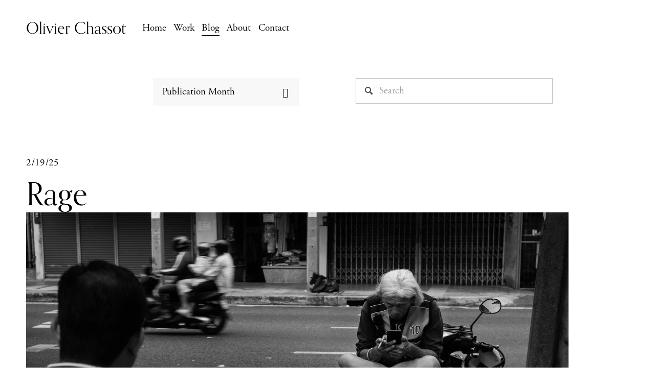

--- FILE ---
content_type: text/html;charset=utf-8
request_url: https://www.olivierchassot.com/blog
body_size: 31383
content:
<!doctype html>
<html xmlns:og="http://opengraphprotocol.org/schema/" xmlns:fb="http://www.facebook.com/2008/fbml" lang="en-US"  >
  <head>
    <meta http-equiv="X-UA-Compatible" content="IE=edge,chrome=1">
    <meta name="viewport" content="width=device-width, initial-scale=1">
    <!-- This is Squarespace. --><!-- crimson-gopher-j36p -->
<base href="">
<meta charset="utf-8" />
<title>Blog &mdash; Olivier Chassot</title>
<meta http-equiv="Accept-CH" content="Sec-CH-UA-Platform-Version, Sec-CH-UA-Model" /><link rel="icon" type="image/x-icon" href="https://images.squarespace-cdn.com/content/v1/65a494ddf5f7c7703a1d06e1/1187b084-f882-44f5-89c0-fdae37d8fba7/favicon.ico?format=100w"/>
<link rel="canonical" href="https://www.olivierchassot.com/blog"/>
<meta property="og:site_name" content="Olivier Chassot"/>
<meta property="og:title" content="Blog &mdash; Olivier Chassot"/>
<meta property="og:url" content="https://www.olivierchassot.com/blog"/>
<meta property="og:type" content="website"/>
<meta property="og:description" content="Photography"/>
<meta itemprop="name" content="Blog — Olivier Chassot"/>
<meta itemprop="url" content="https://www.olivierchassot.com/blog"/>
<meta itemprop="description" content="Photography"/>
<meta name="twitter:title" content="Blog — Olivier Chassot"/>
<meta name="twitter:url" content="https://www.olivierchassot.com/blog"/>
<meta name="twitter:card" content="summary"/>
<meta name="twitter:description" content="Photography"/>
<meta name="description" content="Photography" />
<link rel="preconnect" href="https://images.squarespace-cdn.com">
<link rel="preconnect" href="https://use.typekit.net" crossorigin>
<link rel="preconnect" href="https://p.typekit.net" crossorigin>
<script type="text/javascript" src="//use.typekit.net/ik/[base64].js" async fetchpriority="high" onload="try{Typekit.load();}catch(e){} document.documentElement.classList.remove('wf-loading');"></script>
<script>document.documentElement.classList.add('wf-loading')</script>
<style>@keyframes fonts-loading { 0%, 99% { color: transparent; } } html.wf-loading * { animation: fonts-loading 3s; }</style>
<script type="text/javascript" crossorigin="anonymous" defer="true" nomodule="nomodule" src="//assets.squarespace.com/@sqs/polyfiller/1.6/legacy.js"></script>
<script type="text/javascript" crossorigin="anonymous" defer="true" src="//assets.squarespace.com/@sqs/polyfiller/1.6/modern.js"></script>
<script type="text/javascript">SQUARESPACE_ROLLUPS = {};</script>
<script>(function(rollups, name) { if (!rollups[name]) { rollups[name] = {}; } rollups[name].js = ["//assets.squarespace.com/universal/scripts-compressed/extract-css-runtime-37a22516b27a7e8b-min.en-US.js"]; })(SQUARESPACE_ROLLUPS, 'squarespace-extract_css_runtime');</script>
<script crossorigin="anonymous" src="//assets.squarespace.com/universal/scripts-compressed/extract-css-runtime-37a22516b27a7e8b-min.en-US.js" defer ></script><script>(function(rollups, name) { if (!rollups[name]) { rollups[name] = {}; } rollups[name].js = ["//assets.squarespace.com/universal/scripts-compressed/extract-css-moment-js-vendor-6f2a1f6ec9a41489-min.en-US.js"]; })(SQUARESPACE_ROLLUPS, 'squarespace-extract_css_moment_js_vendor');</script>
<script crossorigin="anonymous" src="//assets.squarespace.com/universal/scripts-compressed/extract-css-moment-js-vendor-6f2a1f6ec9a41489-min.en-US.js" defer ></script><script>(function(rollups, name) { if (!rollups[name]) { rollups[name] = {}; } rollups[name].js = ["//assets.squarespace.com/universal/scripts-compressed/cldr-resource-pack-22ed584d99d9b83d-min.en-US.js"]; })(SQUARESPACE_ROLLUPS, 'squarespace-cldr_resource_pack');</script>
<script crossorigin="anonymous" src="//assets.squarespace.com/universal/scripts-compressed/cldr-resource-pack-22ed584d99d9b83d-min.en-US.js" defer ></script><script>(function(rollups, name) { if (!rollups[name]) { rollups[name] = {}; } rollups[name].js = ["//assets.squarespace.com/universal/scripts-compressed/common-vendors-stable-fbd854d40b0804b7-min.en-US.js"]; })(SQUARESPACE_ROLLUPS, 'squarespace-common_vendors_stable');</script>
<script crossorigin="anonymous" src="//assets.squarespace.com/universal/scripts-compressed/common-vendors-stable-fbd854d40b0804b7-min.en-US.js" defer ></script><script>(function(rollups, name) { if (!rollups[name]) { rollups[name] = {}; } rollups[name].js = ["//assets.squarespace.com/universal/scripts-compressed/common-vendors-4eceb3db532a1896-min.en-US.js"]; })(SQUARESPACE_ROLLUPS, 'squarespace-common_vendors');</script>
<script crossorigin="anonymous" src="//assets.squarespace.com/universal/scripts-compressed/common-vendors-4eceb3db532a1896-min.en-US.js" defer ></script><script>(function(rollups, name) { if (!rollups[name]) { rollups[name] = {}; } rollups[name].js = ["//assets.squarespace.com/universal/scripts-compressed/common-7989285b8edc864e-min.en-US.js"]; })(SQUARESPACE_ROLLUPS, 'squarespace-common');</script>
<script crossorigin="anonymous" src="//assets.squarespace.com/universal/scripts-compressed/common-7989285b8edc864e-min.en-US.js" defer ></script><script>(function(rollups, name) { if (!rollups[name]) { rollups[name] = {}; } rollups[name].js = ["//assets.squarespace.com/universal/scripts-compressed/performance-6c7058b44420b6db-min.en-US.js"]; })(SQUARESPACE_ROLLUPS, 'squarespace-performance');</script>
<script crossorigin="anonymous" src="//assets.squarespace.com/universal/scripts-compressed/performance-6c7058b44420b6db-min.en-US.js" defer ></script><script data-name="static-context">Static = window.Static || {}; Static.SQUARESPACE_CONTEXT = {"betaFeatureFlags":["campaigns_discount_section_in_automations","section-sdk-plp-list-view-atc-button-enabled","enable_form_submission_trigger","nested_categories","scripts_defer","campaigns_new_image_layout_picker","member_areas_feature","campaigns_discount_section_in_blasts","marketing_automations","override_block_styles","campaigns_merch_state","modernized-pdp-m2-enabled","supports_versioned_template_assets","marketing_landing_page","contacts_and_campaigns_redesign","i18n_beta_website_locales","form_block_first_last_name_required","commerce-product-forms-rendering","campaigns_thumbnail_layout","campaigns_import_discounts","new_stacked_index"],"facebookAppId":"314192535267336","facebookApiVersion":"v6.0","rollups":{"squarespace-announcement-bar":{"js":"//assets.squarespace.com/universal/scripts-compressed/announcement-bar-92ab1c4891022f1d-min.en-US.js"},"squarespace-audio-player":{"css":"//assets.squarespace.com/universal/styles-compressed/audio-player-b05f5197a871c566-min.en-US.css","js":"//assets.squarespace.com/universal/scripts-compressed/audio-player-48b2ef79cf1c7ffb-min.en-US.js"},"squarespace-blog-collection-list":{"css":"//assets.squarespace.com/universal/styles-compressed/blog-collection-list-b4046463b72f34e2-min.en-US.css","js":"//assets.squarespace.com/universal/scripts-compressed/blog-collection-list-f78db80fc1cd6fce-min.en-US.js"},"squarespace-calendar-block-renderer":{"css":"//assets.squarespace.com/universal/styles-compressed/calendar-block-renderer-b72d08ba4421f5a0-min.en-US.css","js":"//assets.squarespace.com/universal/scripts-compressed/calendar-block-renderer-550530d9b21148ea-min.en-US.js"},"squarespace-chartjs-helpers":{"css":"//assets.squarespace.com/universal/styles-compressed/chartjs-helpers-96b256171ee039c1-min.en-US.css","js":"//assets.squarespace.com/universal/scripts-compressed/chartjs-helpers-4fd57f343946d08e-min.en-US.js"},"squarespace-comments":{"css":"//assets.squarespace.com/universal/styles-compressed/comments-1005d8fa07d32785-min.en-US.css","js":"//assets.squarespace.com/universal/scripts-compressed/comments-ddbed2e69fd3befa-min.en-US.js"},"squarespace-custom-css-popup":{"css":"//assets.squarespace.com/universal/styles-compressed/custom-css-popup-679a91a14e6e13a0-min.en-US.css","js":"//assets.squarespace.com/universal/scripts-compressed/custom-css-popup-3b7d885fa560921a-min.en-US.js"},"squarespace-dialog":{"css":"//assets.squarespace.com/universal/styles-compressed/dialog-f9093f2d526b94df-min.en-US.css","js":"//assets.squarespace.com/universal/scripts-compressed/dialog-2540b905667f1e8a-min.en-US.js"},"squarespace-events-collection":{"css":"//assets.squarespace.com/universal/styles-compressed/events-collection-b72d08ba4421f5a0-min.en-US.css","js":"//assets.squarespace.com/universal/scripts-compressed/events-collection-3e7891c6b5666deb-min.en-US.js"},"squarespace-form-rendering-utils":{"js":"//assets.squarespace.com/universal/scripts-compressed/form-rendering-utils-c55cb4954532d2e9-min.en-US.js"},"squarespace-forms":{"css":"//assets.squarespace.com/universal/styles-compressed/forms-0afd3c6ac30bbab1-min.en-US.css","js":"//assets.squarespace.com/universal/scripts-compressed/forms-5d3eff1221a2050f-min.en-US.js"},"squarespace-gallery-collection-list":{"css":"//assets.squarespace.com/universal/styles-compressed/gallery-collection-list-b4046463b72f34e2-min.en-US.css","js":"//assets.squarespace.com/universal/scripts-compressed/gallery-collection-list-07747667a3187b76-min.en-US.js"},"squarespace-image-zoom":{"css":"//assets.squarespace.com/universal/styles-compressed/image-zoom-b4046463b72f34e2-min.en-US.css","js":"//assets.squarespace.com/universal/scripts-compressed/image-zoom-60c18dc5f8f599ea-min.en-US.js"},"squarespace-pinterest":{"css":"//assets.squarespace.com/universal/styles-compressed/pinterest-b4046463b72f34e2-min.en-US.css","js":"//assets.squarespace.com/universal/scripts-compressed/pinterest-95bcbc1cf54446d6-min.en-US.js"},"squarespace-popup-overlay":{"css":"//assets.squarespace.com/universal/styles-compressed/popup-overlay-b742b752f5880972-min.en-US.css","js":"//assets.squarespace.com/universal/scripts-compressed/popup-overlay-8103e8e9061090c8-min.en-US.js"},"squarespace-product-quick-view":{"css":"//assets.squarespace.com/universal/styles-compressed/product-quick-view-9548705e5cf7ee87-min.en-US.css","js":"//assets.squarespace.com/universal/scripts-compressed/product-quick-view-1045093de9b77d7f-min.en-US.js"},"squarespace-products-collection-item-v2":{"css":"//assets.squarespace.com/universal/styles-compressed/products-collection-item-v2-b4046463b72f34e2-min.en-US.css","js":"//assets.squarespace.com/universal/scripts-compressed/products-collection-item-v2-e3a3f101748fca6e-min.en-US.js"},"squarespace-products-collection-list-v2":{"css":"//assets.squarespace.com/universal/styles-compressed/products-collection-list-v2-b4046463b72f34e2-min.en-US.css","js":"//assets.squarespace.com/universal/scripts-compressed/products-collection-list-v2-eedc544f4cc56af4-min.en-US.js"},"squarespace-search-page":{"css":"//assets.squarespace.com/universal/styles-compressed/search-page-90a67fc09b9b32c6-min.en-US.css","js":"//assets.squarespace.com/universal/scripts-compressed/search-page-0ff0e020ab1fa1a7-min.en-US.js"},"squarespace-search-preview":{"js":"//assets.squarespace.com/universal/scripts-compressed/search-preview-0cd39e3057f784ac-min.en-US.js"},"squarespace-simple-liking":{"css":"//assets.squarespace.com/universal/styles-compressed/simple-liking-701bf8bbc05ec6aa-min.en-US.css","js":"//assets.squarespace.com/universal/scripts-compressed/simple-liking-c63bf8989a1c119a-min.en-US.js"},"squarespace-social-buttons":{"css":"//assets.squarespace.com/universal/styles-compressed/social-buttons-95032e5fa98e47a5-min.en-US.css","js":"//assets.squarespace.com/universal/scripts-compressed/social-buttons-0d3103d68d9577b7-min.en-US.js"},"squarespace-tourdates":{"css":"//assets.squarespace.com/universal/styles-compressed/tourdates-b4046463b72f34e2-min.en-US.css","js":"//assets.squarespace.com/universal/scripts-compressed/tourdates-6935a85e44fbeb38-min.en-US.js"},"squarespace-website-overlays-manager":{"css":"//assets.squarespace.com/universal/styles-compressed/website-overlays-manager-07ea5a4e004e6710-min.en-US.css","js":"//assets.squarespace.com/universal/scripts-compressed/website-overlays-manager-70d38206948bb16f-min.en-US.js"}},"pageType":1,"website":{"id":"65a494ddf5f7c7703a1d06e1","identifier":"crimson-gopher-j36p","websiteType":1,"contentModifiedOn":1706359632058,"cloneable":false,"hasBeenCloneable":false,"siteStatus":{},"language":"en-US","translationLocale":"en-US","formattingLocale":"en-US","timeZone":"America/Caracas","machineTimeZoneOffset":-14400000,"timeZoneOffset":-14400000,"timeZoneAbbr":"VET","siteTitle":"Olivier Chassot","fullSiteTitle":"Blog \u2014 Olivier Chassot","shareButtonOptions":{"2":true,"7":true,"1":true,"6":true,"4":true,"3":true,"8":true},"authenticUrl":"https://www.olivierchassot.com","internalUrl":"https://crimson-gopher-j36p.squarespace.com","baseUrl":"https://www.olivierchassot.com","primaryDomain":"www.olivierchassot.com","sslSetting":3,"isHstsEnabled":true,"typekitId":"","statsMigrated":false,"imageMetadataProcessingEnabled":false,"screenshotId":"648b66cf5965ed232fc579b61d2d6e216a3067a2151caa73709eb582357f9004","captchaSettings":{"enabledForDonations":false},"showOwnerLogin":false},"websiteSettings":{"id":"65a494ddf5f7c7703a1d06e4","websiteId":"65a494ddf5f7c7703a1d06e1","subjects":[],"country":"VE","state":"","simpleLikingEnabled":true,"popupOverlaySettings":{"style":1,"enabledPages":[]},"commentLikesAllowed":true,"commentAnonAllowed":true,"commentThreaded":true,"commentApprovalRequired":false,"commentAvatarsOn":true,"commentSortType":2,"commentFlagThreshold":0,"commentFlagsAllowed":true,"commentEnableByDefault":true,"commentDisableAfterDaysDefault":0,"disqusShortname":"","commentsEnabled":false,"storeSettings":{"returnPolicy":null,"termsOfService":null,"privacyPolicy":null,"expressCheckout":false,"continueShoppingLinkUrl":"/","useLightCart":false,"showNoteField":false,"shippingCountryDefaultValue":"US","billToShippingDefaultValue":false,"showShippingPhoneNumber":true,"isShippingPhoneRequired":false,"showBillingPhoneNumber":true,"isBillingPhoneRequired":false,"currenciesSupported":["USD","CAD","GBP","AUD","EUR","CHF","NOK","SEK","DKK","NZD","SGD","MXN","HKD","CZK","ILS","MYR","RUB","PHP","PLN","THB","BRL","ARS","COP","IDR","INR","JPY","ZAR"],"defaultCurrency":"USD","selectedCurrency":"USD","measurementStandard":2,"showCustomCheckoutForm":false,"checkoutPageMarketingOptInEnabled":true,"enableMailingListOptInByDefault":false,"sameAsRetailLocation":false,"merchandisingSettings":{"scarcityEnabledOnProductItems":false,"scarcityEnabledOnProductBlocks":false,"scarcityMessageType":"DEFAULT_SCARCITY_MESSAGE","scarcityThreshold":10,"multipleQuantityAllowedForServices":true,"restockNotificationsEnabled":false,"restockNotificationsSuccessText":"","restockNotificationsMailingListSignUpEnabled":false,"relatedProductsEnabled":false,"relatedProductsOrdering":"random","soldOutVariantsDropdownDisabled":false,"productComposerOptedIn":false,"productComposerABTestOptedOut":false,"productReviewsEnabled":false},"minimumOrderSubtotalEnabled":false,"minimumOrderSubtotal":{"currency":"USD","value":"0.00"},"addToCartConfirmationType":2,"isLive":false,"multipleQuantityAllowedForServices":true},"useEscapeKeyToLogin":false,"ssBadgeType":1,"ssBadgePosition":4,"ssBadgeVisibility":1,"ssBadgeDevices":1,"pinterestOverlayOptions":{"mode":"disabled"},"userAccountsSettings":{"loginAllowed":false,"signupAllowed":false}},"cookieSettings":{"isCookieBannerEnabled":false,"isRestrictiveCookiePolicyEnabled":false,"cookieBannerText":"","cookieBannerTheme":"","cookieBannerVariant":"","cookieBannerPosition":"","cookieBannerCtaVariant":"","cookieBannerCtaText":"","cookieBannerAcceptType":"OPT_IN","cookieBannerOptOutCtaText":"","cookieBannerHasOptOut":false,"cookieBannerHasManageCookies":true,"cookieBannerManageCookiesLabel":"","cookieBannerSavedPreferencesText":"","cookieBannerSavedPreferencesLayout":"PILL"},"websiteCloneable":false,"collection":{"title":"Blog","id":"65a749fbe2549b239ab6a0e1","fullUrl":"/blog","publicCommentCount":105,"type":1,"permissionType":1},"subscribed":false,"appDomain":"squarespace.com","templateTweakable":true,"tweakJSON":{"form-use-theme-colors":"false","header-logo-height":"50px","header-mobile-logo-max-height":"30px","header-vert-padding":"3vw","header-width":"Full","maxPageWidth":"1400px","mobile-header-vert-padding":"6vw","pagePadding":"4vw","tweak-blog-alternating-side-by-side-image-aspect-ratio":"1:1 Square","tweak-blog-alternating-side-by-side-image-spacing":"5%","tweak-blog-alternating-side-by-side-meta-spacing":"15px","tweak-blog-alternating-side-by-side-primary-meta":"Categories","tweak-blog-alternating-side-by-side-read-more-spacing":"5px","tweak-blog-alternating-side-by-side-secondary-meta":"Date","tweak-blog-basic-grid-columns":"2","tweak-blog-basic-grid-image-aspect-ratio":"3:2 Standard","tweak-blog-basic-grid-image-spacing":"30px","tweak-blog-basic-grid-meta-spacing":"15px","tweak-blog-basic-grid-primary-meta":"Categories","tweak-blog-basic-grid-read-more-spacing":"15px","tweak-blog-basic-grid-secondary-meta":"Date","tweak-blog-item-custom-width":"60","tweak-blog-item-show-author-profile":"false","tweak-blog-item-width":"Narrow","tweak-blog-masonry-columns":"2","tweak-blog-masonry-horizontal-spacing":"150px","tweak-blog-masonry-image-spacing":"25px","tweak-blog-masonry-meta-spacing":"20px","tweak-blog-masonry-primary-meta":"Categories","tweak-blog-masonry-read-more-spacing":"5px","tweak-blog-masonry-secondary-meta":"Date","tweak-blog-masonry-vertical-spacing":"100px","tweak-blog-side-by-side-image-aspect-ratio":"1:1 Square","tweak-blog-side-by-side-image-spacing":"6%","tweak-blog-side-by-side-meta-spacing":"20px","tweak-blog-side-by-side-primary-meta":"Categories","tweak-blog-side-by-side-read-more-spacing":"5px","tweak-blog-side-by-side-secondary-meta":"Date","tweak-blog-single-column-image-spacing":"40px","tweak-blog-single-column-meta-spacing":"22px","tweak-blog-single-column-primary-meta":"None","tweak-blog-single-column-read-more-spacing":"0px","tweak-blog-single-column-secondary-meta":"Date","tweak-events-stacked-show-thumbnails":"true","tweak-events-stacked-thumbnail-size":"3:2 Standard","tweak-fixed-header":"false","tweak-fixed-header-style":"Scroll Back","tweak-global-animations-animation-curve":"ease","tweak-global-animations-animation-delay":"0.1s","tweak-global-animations-animation-duration":"0.1s","tweak-global-animations-animation-style":"fade","tweak-global-animations-animation-type":"none","tweak-global-animations-complexity-level":"detailed","tweak-global-animations-enabled":"false","tweak-portfolio-grid-basic-custom-height":"50","tweak-portfolio-grid-overlay-custom-height":"50","tweak-portfolio-hover-follow-acceleration":"10%","tweak-portfolio-hover-follow-animation-duration":"Fast","tweak-portfolio-hover-follow-animation-type":"Fade","tweak-portfolio-hover-follow-delimiter":"Bullet","tweak-portfolio-hover-follow-front":"false","tweak-portfolio-hover-follow-layout":"Inline","tweak-portfolio-hover-follow-size":"50","tweak-portfolio-hover-follow-text-spacing-x":"1.5","tweak-portfolio-hover-follow-text-spacing-y":"1.5","tweak-portfolio-hover-static-animation-duration":"Fast","tweak-portfolio-hover-static-animation-type":"Fade","tweak-portfolio-hover-static-delimiter":"Hyphen","tweak-portfolio-hover-static-front":"true","tweak-portfolio-hover-static-layout":"Inline","tweak-portfolio-hover-static-size":"50","tweak-portfolio-hover-static-text-spacing-x":"1.5","tweak-portfolio-hover-static-text-spacing-y":"1.5","tweak-portfolio-index-background-animation-duration":"Medium","tweak-portfolio-index-background-animation-type":"Fade","tweak-portfolio-index-background-custom-height":"50","tweak-portfolio-index-background-delimiter":"None","tweak-portfolio-index-background-height":"Large","tweak-portfolio-index-background-horizontal-alignment":"Center","tweak-portfolio-index-background-link-format":"Stacked","tweak-portfolio-index-background-persist":"false","tweak-portfolio-index-background-vertical-alignment":"Middle","tweak-portfolio-index-background-width":"Full Bleed","tweak-transparent-header":"true"},"templateId":"5c5a519771c10ba3470d8101","templateVersion":"7.1","pageFeatures":[1,2,4],"gmRenderKey":"QUl6YVN5Q0JUUk9xNkx1dkZfSUUxcjQ2LVQ0QWVUU1YtMGQ3bXk4","templateScriptsRootUrl":"https://static1.squarespace.com/static/vta/5c5a519771c10ba3470d8101/scripts/","impersonatedSession":false,"tzData":{"zones":[[-240,null,"-04",1197169200],[-270,null,"-0430",1462069800],[-240,null,"-04",null]],"rules":{}},"showAnnouncementBar":false,"recaptchaEnterpriseContext":{"recaptchaEnterpriseSiteKey":"6LdDFQwjAAAAAPigEvvPgEVbb7QBm-TkVJdDTlAv"},"i18nContext":{"timeZoneData":{"id":"America/Caracas","name":"Venezuela Time"}},"env":"PRODUCTION","visitorFormContext":{"formFieldFormats":{"initialAddressFormat":{"id":0,"type":"ADDRESS","country":"VE","labelLocale":"en","fields":[{"type":"FIELD","label":"Address Line 1","identifier":"Line1","length":0,"required":true,"metadata":{"autocomplete":"address-line1"}},{"type":"SEPARATOR","label":"\n","identifier":"Newline","length":0,"required":false,"metadata":{}},{"type":"FIELD","label":"Address Line 2","identifier":"Line2","length":0,"required":false,"metadata":{"autocomplete":"address-line2"}},{"type":"SEPARATOR","label":"\n","identifier":"Newline","length":0,"required":false,"metadata":{}},{"type":"FIELD","label":"City","identifier":"City","length":0,"required":true,"metadata":{"autocomplete":"address-level2"}},{"type":"SEPARATOR","label":" ","identifier":"Space","length":0,"required":false,"metadata":{}},{"type":"FIELD","label":"Postal Code","identifier":"Zip","length":0,"required":false,"metadata":{"autocomplete":"postal-code"}},{"type":"SEPARATOR","label":",","identifier":"Comma","length":0,"required":false,"metadata":{}},{"type":"SEPARATOR","label":" ","identifier":"Space","length":0,"required":false,"metadata":{}},{"type":"FIELD","label":"State","identifier":"State","length":0,"required":true,"metadata":{"autocomplete":"address-level1"}}]},"initialNameOrder":"GIVEN_FIRST","initialPhoneFormat":{"id":0,"type":"PHONE_NUMBER","country":"VE","labelLocale":"en-US","fields":[{"type":"FIELD","label":"1","identifier":"1","length":3,"required":false,"metadata":{}},{"type":"SEPARATOR","label":"-","identifier":"Dash","length":0,"required":false,"metadata":{}},{"type":"FIELD","label":"2","identifier":"2","length":17,"required":false,"metadata":{}}]},"countries":[{"name":"Afghanistan","code":"AF","phoneCode":"+93"},{"name":"\u00C5land Islands","code":"AX","phoneCode":"+358"},{"name":"Albania","code":"AL","phoneCode":"+355"},{"name":"Algeria","code":"DZ","phoneCode":"+213"},{"name":"American Samoa","code":"AS","phoneCode":"+1"},{"name":"Andorra","code":"AD","phoneCode":"+376"},{"name":"Angola","code":"AO","phoneCode":"+244"},{"name":"Anguilla","code":"AI","phoneCode":"+1"},{"name":"Antigua & Barbuda","code":"AG","phoneCode":"+1"},{"name":"Argentina","code":"AR","phoneCode":"+54"},{"name":"Armenia","code":"AM","phoneCode":"+374"},{"name":"Aruba","code":"AW","phoneCode":"+297"},{"name":"Ascension Island","code":"AC","phoneCode":"+247"},{"name":"Australia","code":"AU","phoneCode":"+61"},{"name":"Austria","code":"AT","phoneCode":"+43"},{"name":"Azerbaijan","code":"AZ","phoneCode":"+994"},{"name":"Bahamas","code":"BS","phoneCode":"+1"},{"name":"Bahrain","code":"BH","phoneCode":"+973"},{"name":"Bangladesh","code":"BD","phoneCode":"+880"},{"name":"Barbados","code":"BB","phoneCode":"+1"},{"name":"Belarus","code":"BY","phoneCode":"+375"},{"name":"Belgium","code":"BE","phoneCode":"+32"},{"name":"Belize","code":"BZ","phoneCode":"+501"},{"name":"Benin","code":"BJ","phoneCode":"+229"},{"name":"Bermuda","code":"BM","phoneCode":"+1"},{"name":"Bhutan","code":"BT","phoneCode":"+975"},{"name":"Bolivia","code":"BO","phoneCode":"+591"},{"name":"Bosnia & Herzegovina","code":"BA","phoneCode":"+387"},{"name":"Botswana","code":"BW","phoneCode":"+267"},{"name":"Brazil","code":"BR","phoneCode":"+55"},{"name":"British Indian Ocean Territory","code":"IO","phoneCode":"+246"},{"name":"British Virgin Islands","code":"VG","phoneCode":"+1"},{"name":"Brunei","code":"BN","phoneCode":"+673"},{"name":"Bulgaria","code":"BG","phoneCode":"+359"},{"name":"Burkina Faso","code":"BF","phoneCode":"+226"},{"name":"Burundi","code":"BI","phoneCode":"+257"},{"name":"Cambodia","code":"KH","phoneCode":"+855"},{"name":"Cameroon","code":"CM","phoneCode":"+237"},{"name":"Canada","code":"CA","phoneCode":"+1"},{"name":"Cape Verde","code":"CV","phoneCode":"+238"},{"name":"Caribbean Netherlands","code":"BQ","phoneCode":"+599"},{"name":"Cayman Islands","code":"KY","phoneCode":"+1"},{"name":"Central African Republic","code":"CF","phoneCode":"+236"},{"name":"Chad","code":"TD","phoneCode":"+235"},{"name":"Chile","code":"CL","phoneCode":"+56"},{"name":"China","code":"CN","phoneCode":"+86"},{"name":"Christmas Island","code":"CX","phoneCode":"+61"},{"name":"Cocos (Keeling) Islands","code":"CC","phoneCode":"+61"},{"name":"Colombia","code":"CO","phoneCode":"+57"},{"name":"Comoros","code":"KM","phoneCode":"+269"},{"name":"Congo - Brazzaville","code":"CG","phoneCode":"+242"},{"name":"Congo - Kinshasa","code":"CD","phoneCode":"+243"},{"name":"Cook Islands","code":"CK","phoneCode":"+682"},{"name":"Costa Rica","code":"CR","phoneCode":"+506"},{"name":"C\u00F4te d\u2019Ivoire","code":"CI","phoneCode":"+225"},{"name":"Croatia","code":"HR","phoneCode":"+385"},{"name":"Cuba","code":"CU","phoneCode":"+53"},{"name":"Cura\u00E7ao","code":"CW","phoneCode":"+599"},{"name":"Cyprus","code":"CY","phoneCode":"+357"},{"name":"Czechia","code":"CZ","phoneCode":"+420"},{"name":"Denmark","code":"DK","phoneCode":"+45"},{"name":"Djibouti","code":"DJ","phoneCode":"+253"},{"name":"Dominica","code":"DM","phoneCode":"+1"},{"name":"Dominican Republic","code":"DO","phoneCode":"+1"},{"name":"Ecuador","code":"EC","phoneCode":"+593"},{"name":"Egypt","code":"EG","phoneCode":"+20"},{"name":"El Salvador","code":"SV","phoneCode":"+503"},{"name":"Equatorial Guinea","code":"GQ","phoneCode":"+240"},{"name":"Eritrea","code":"ER","phoneCode":"+291"},{"name":"Estonia","code":"EE","phoneCode":"+372"},{"name":"Eswatini","code":"SZ","phoneCode":"+268"},{"name":"Ethiopia","code":"ET","phoneCode":"+251"},{"name":"Falkland Islands","code":"FK","phoneCode":"+500"},{"name":"Faroe Islands","code":"FO","phoneCode":"+298"},{"name":"Fiji","code":"FJ","phoneCode":"+679"},{"name":"Finland","code":"FI","phoneCode":"+358"},{"name":"France","code":"FR","phoneCode":"+33"},{"name":"French Guiana","code":"GF","phoneCode":"+594"},{"name":"French Polynesia","code":"PF","phoneCode":"+689"},{"name":"Gabon","code":"GA","phoneCode":"+241"},{"name":"Gambia","code":"GM","phoneCode":"+220"},{"name":"Georgia","code":"GE","phoneCode":"+995"},{"name":"Germany","code":"DE","phoneCode":"+49"},{"name":"Ghana","code":"GH","phoneCode":"+233"},{"name":"Gibraltar","code":"GI","phoneCode":"+350"},{"name":"Greece","code":"GR","phoneCode":"+30"},{"name":"Greenland","code":"GL","phoneCode":"+299"},{"name":"Grenada","code":"GD","phoneCode":"+1"},{"name":"Guadeloupe","code":"GP","phoneCode":"+590"},{"name":"Guam","code":"GU","phoneCode":"+1"},{"name":"Guatemala","code":"GT","phoneCode":"+502"},{"name":"Guernsey","code":"GG","phoneCode":"+44"},{"name":"Guinea","code":"GN","phoneCode":"+224"},{"name":"Guinea-Bissau","code":"GW","phoneCode":"+245"},{"name":"Guyana","code":"GY","phoneCode":"+592"},{"name":"Haiti","code":"HT","phoneCode":"+509"},{"name":"Honduras","code":"HN","phoneCode":"+504"},{"name":"Hong Kong SAR China","code":"HK","phoneCode":"+852"},{"name":"Hungary","code":"HU","phoneCode":"+36"},{"name":"Iceland","code":"IS","phoneCode":"+354"},{"name":"India","code":"IN","phoneCode":"+91"},{"name":"Indonesia","code":"ID","phoneCode":"+62"},{"name":"Iran","code":"IR","phoneCode":"+98"},{"name":"Iraq","code":"IQ","phoneCode":"+964"},{"name":"Ireland","code":"IE","phoneCode":"+353"},{"name":"Isle of Man","code":"IM","phoneCode":"+44"},{"name":"Israel","code":"IL","phoneCode":"+972"},{"name":"Italy","code":"IT","phoneCode":"+39"},{"name":"Jamaica","code":"JM","phoneCode":"+1"},{"name":"Japan","code":"JP","phoneCode":"+81"},{"name":"Jersey","code":"JE","phoneCode":"+44"},{"name":"Jordan","code":"JO","phoneCode":"+962"},{"name":"Kazakhstan","code":"KZ","phoneCode":"+7"},{"name":"Kenya","code":"KE","phoneCode":"+254"},{"name":"Kiribati","code":"KI","phoneCode":"+686"},{"name":"Kosovo","code":"XK","phoneCode":"+383"},{"name":"Kuwait","code":"KW","phoneCode":"+965"},{"name":"Kyrgyzstan","code":"KG","phoneCode":"+996"},{"name":"Laos","code":"LA","phoneCode":"+856"},{"name":"Latvia","code":"LV","phoneCode":"+371"},{"name":"Lebanon","code":"LB","phoneCode":"+961"},{"name":"Lesotho","code":"LS","phoneCode":"+266"},{"name":"Liberia","code":"LR","phoneCode":"+231"},{"name":"Libya","code":"LY","phoneCode":"+218"},{"name":"Liechtenstein","code":"LI","phoneCode":"+423"},{"name":"Lithuania","code":"LT","phoneCode":"+370"},{"name":"Luxembourg","code":"LU","phoneCode":"+352"},{"name":"Macao SAR China","code":"MO","phoneCode":"+853"},{"name":"Madagascar","code":"MG","phoneCode":"+261"},{"name":"Malawi","code":"MW","phoneCode":"+265"},{"name":"Malaysia","code":"MY","phoneCode":"+60"},{"name":"Maldives","code":"MV","phoneCode":"+960"},{"name":"Mali","code":"ML","phoneCode":"+223"},{"name":"Malta","code":"MT","phoneCode":"+356"},{"name":"Marshall Islands","code":"MH","phoneCode":"+692"},{"name":"Martinique","code":"MQ","phoneCode":"+596"},{"name":"Mauritania","code":"MR","phoneCode":"+222"},{"name":"Mauritius","code":"MU","phoneCode":"+230"},{"name":"Mayotte","code":"YT","phoneCode":"+262"},{"name":"Mexico","code":"MX","phoneCode":"+52"},{"name":"Micronesia","code":"FM","phoneCode":"+691"},{"name":"Moldova","code":"MD","phoneCode":"+373"},{"name":"Monaco","code":"MC","phoneCode":"+377"},{"name":"Mongolia","code":"MN","phoneCode":"+976"},{"name":"Montenegro","code":"ME","phoneCode":"+382"},{"name":"Montserrat","code":"MS","phoneCode":"+1"},{"name":"Morocco","code":"MA","phoneCode":"+212"},{"name":"Mozambique","code":"MZ","phoneCode":"+258"},{"name":"Myanmar (Burma)","code":"MM","phoneCode":"+95"},{"name":"Namibia","code":"NA","phoneCode":"+264"},{"name":"Nauru","code":"NR","phoneCode":"+674"},{"name":"Nepal","code":"NP","phoneCode":"+977"},{"name":"Netherlands","code":"NL","phoneCode":"+31"},{"name":"New Caledonia","code":"NC","phoneCode":"+687"},{"name":"New Zealand","code":"NZ","phoneCode":"+64"},{"name":"Nicaragua","code":"NI","phoneCode":"+505"},{"name":"Niger","code":"NE","phoneCode":"+227"},{"name":"Nigeria","code":"NG","phoneCode":"+234"},{"name":"Niue","code":"NU","phoneCode":"+683"},{"name":"Norfolk Island","code":"NF","phoneCode":"+672"},{"name":"Northern Mariana Islands","code":"MP","phoneCode":"+1"},{"name":"North Korea","code":"KP","phoneCode":"+850"},{"name":"North Macedonia","code":"MK","phoneCode":"+389"},{"name":"Norway","code":"NO","phoneCode":"+47"},{"name":"Oman","code":"OM","phoneCode":"+968"},{"name":"Pakistan","code":"PK","phoneCode":"+92"},{"name":"Palau","code":"PW","phoneCode":"+680"},{"name":"Palestinian Territories","code":"PS","phoneCode":"+970"},{"name":"Panama","code":"PA","phoneCode":"+507"},{"name":"Papua New Guinea","code":"PG","phoneCode":"+675"},{"name":"Paraguay","code":"PY","phoneCode":"+595"},{"name":"Peru","code":"PE","phoneCode":"+51"},{"name":"Philippines","code":"PH","phoneCode":"+63"},{"name":"Poland","code":"PL","phoneCode":"+48"},{"name":"Portugal","code":"PT","phoneCode":"+351"},{"name":"Puerto Rico","code":"PR","phoneCode":"+1"},{"name":"Qatar","code":"QA","phoneCode":"+974"},{"name":"R\u00E9union","code":"RE","phoneCode":"+262"},{"name":"Romania","code":"RO","phoneCode":"+40"},{"name":"Russia","code":"RU","phoneCode":"+7"},{"name":"Rwanda","code":"RW","phoneCode":"+250"},{"name":"Samoa","code":"WS","phoneCode":"+685"},{"name":"San Marino","code":"SM","phoneCode":"+378"},{"name":"S\u00E3o Tom\u00E9 & Pr\u00EDncipe","code":"ST","phoneCode":"+239"},{"name":"Saudi Arabia","code":"SA","phoneCode":"+966"},{"name":"Senegal","code":"SN","phoneCode":"+221"},{"name":"Serbia","code":"RS","phoneCode":"+381"},{"name":"Seychelles","code":"SC","phoneCode":"+248"},{"name":"Sierra Leone","code":"SL","phoneCode":"+232"},{"name":"Singapore","code":"SG","phoneCode":"+65"},{"name":"Sint Maarten","code":"SX","phoneCode":"+1"},{"name":"Slovakia","code":"SK","phoneCode":"+421"},{"name":"Slovenia","code":"SI","phoneCode":"+386"},{"name":"Solomon Islands","code":"SB","phoneCode":"+677"},{"name":"Somalia","code":"SO","phoneCode":"+252"},{"name":"South Africa","code":"ZA","phoneCode":"+27"},{"name":"South Korea","code":"KR","phoneCode":"+82"},{"name":"South Sudan","code":"SS","phoneCode":"+211"},{"name":"Spain","code":"ES","phoneCode":"+34"},{"name":"Sri Lanka","code":"LK","phoneCode":"+94"},{"name":"St. Barth\u00E9lemy","code":"BL","phoneCode":"+590"},{"name":"St. Helena","code":"SH","phoneCode":"+290"},{"name":"St. Kitts & Nevis","code":"KN","phoneCode":"+1"},{"name":"St. Lucia","code":"LC","phoneCode":"+1"},{"name":"St. Martin","code":"MF","phoneCode":"+590"},{"name":"St. Pierre & Miquelon","code":"PM","phoneCode":"+508"},{"name":"St. Vincent & Grenadines","code":"VC","phoneCode":"+1"},{"name":"Sudan","code":"SD","phoneCode":"+249"},{"name":"Suriname","code":"SR","phoneCode":"+597"},{"name":"Svalbard & Jan Mayen","code":"SJ","phoneCode":"+47"},{"name":"Sweden","code":"SE","phoneCode":"+46"},{"name":"Switzerland","code":"CH","phoneCode":"+41"},{"name":"Syria","code":"SY","phoneCode":"+963"},{"name":"Taiwan","code":"TW","phoneCode":"+886"},{"name":"Tajikistan","code":"TJ","phoneCode":"+992"},{"name":"Tanzania","code":"TZ","phoneCode":"+255"},{"name":"Thailand","code":"TH","phoneCode":"+66"},{"name":"Timor-Leste","code":"TL","phoneCode":"+670"},{"name":"Togo","code":"TG","phoneCode":"+228"},{"name":"Tokelau","code":"TK","phoneCode":"+690"},{"name":"Tonga","code":"TO","phoneCode":"+676"},{"name":"Trinidad & Tobago","code":"TT","phoneCode":"+1"},{"name":"Tristan da Cunha","code":"TA","phoneCode":"+290"},{"name":"Tunisia","code":"TN","phoneCode":"+216"},{"name":"T\u00FCrkiye","code":"TR","phoneCode":"+90"},{"name":"Turkmenistan","code":"TM","phoneCode":"+993"},{"name":"Turks & Caicos Islands","code":"TC","phoneCode":"+1"},{"name":"Tuvalu","code":"TV","phoneCode":"+688"},{"name":"U.S. Virgin Islands","code":"VI","phoneCode":"+1"},{"name":"Uganda","code":"UG","phoneCode":"+256"},{"name":"Ukraine","code":"UA","phoneCode":"+380"},{"name":"United Arab Emirates","code":"AE","phoneCode":"+971"},{"name":"United Kingdom","code":"GB","phoneCode":"+44"},{"name":"United States","code":"US","phoneCode":"+1"},{"name":"Uruguay","code":"UY","phoneCode":"+598"},{"name":"Uzbekistan","code":"UZ","phoneCode":"+998"},{"name":"Vanuatu","code":"VU","phoneCode":"+678"},{"name":"Vatican City","code":"VA","phoneCode":"+39"},{"name":"Venezuela","code":"VE","phoneCode":"+58"},{"name":"Vietnam","code":"VN","phoneCode":"+84"},{"name":"Wallis & Futuna","code":"WF","phoneCode":"+681"},{"name":"Western Sahara","code":"EH","phoneCode":"+212"},{"name":"Yemen","code":"YE","phoneCode":"+967"},{"name":"Zambia","code":"ZM","phoneCode":"+260"},{"name":"Zimbabwe","code":"ZW","phoneCode":"+263"}]},"localizedStrings":{"validation":{"noValidSelection":"A valid selection must be made.","invalidUrl":"Must be a valid URL.","stringTooLong":"Value should have a length no longer than {0}.","containsInvalidKey":"{0} contains an invalid key.","invalidTwitterUsername":"Must be a valid Twitter username.","valueOutsideRange":"Value must be in the range {0} to {1}.","invalidPassword":"Passwords should not contain whitespace.","missingRequiredSubfields":"{0} is missing required subfields: {1}","invalidCurrency":"Currency value should be formatted like 1234 or 123.99.","invalidMapSize":"Value should contain exactly {0} elements.","subfieldsRequired":"All fields in {0} are required.","formSubmissionFailed":"Form submission failed. Review the following information: {0}.","invalidCountryCode":"Country code should have an optional plus and up to 4 digits.","invalidDate":"This is not a real date.","required":"{0} is required.","invalidStringLength":"Value should be {0} characters long.","invalidEmail":"Email addresses should follow the format user@domain.com.","invalidListLength":"Value should be {0} elements long.","allEmpty":"Please fill out at least one form field.","missingRequiredQuestion":"Missing a required question.","invalidQuestion":"Contained an invalid question.","captchaFailure":"Captcha validation failed. Please try again.","stringTooShort":"Value should have a length of at least {0}.","invalid":"{0} is not valid.","formErrors":"Form Errors","containsInvalidValue":"{0} contains an invalid value.","invalidUnsignedNumber":"Numbers must contain only digits and no other characters.","invalidName":"Valid names contain only letters, numbers, spaces, ', or - characters."},"submit":"Submit","status":{"title":"{@} Block","learnMore":"Learn more"},"name":{"firstName":"First Name","lastName":"Last Name"},"lightbox":{"openForm":"Open Form"},"likert":{"agree":"Agree","stronglyDisagree":"Strongly Disagree","disagree":"Disagree","stronglyAgree":"Strongly Agree","neutral":"Neutral"},"time":{"am":"AM","second":"Second","pm":"PM","minute":"Minute","amPm":"AM/PM","hour":"Hour"},"notFound":"Form not found.","date":{"yyyy":"YYYY","year":"Year","mm":"MM","day":"Day","month":"Month","dd":"DD"},"phone":{"country":"Country","number":"Number","prefix":"Prefix","areaCode":"Area Code","line":"Line"},"submitError":"Unable to submit form. Please try again later.","address":{"stateProvince":"State/Province","country":"Country","zipPostalCode":"Zip/Postal Code","address2":"Address 2","address1":"Address 1","city":"City"},"email":{"signUp":"Sign up for news and updates"},"cannotSubmitDemoForm":"This is a demo form and cannot be submitted.","required":"(required)","invalidData":"Invalid form data."}}};</script><link rel="alternate" type="application/rss+xml" title="RSS Feed" href="https://www.olivierchassot.com/blog?format=rss" />
<script type="application/ld+json">{"url":"https://www.olivierchassot.com","name":"Olivier Chassot","@context":"http://schema.org","@type":"WebSite"}</script><link rel="stylesheet" type="text/css" href="https://static1.squarespace.com/static/versioned-site-css/65a494ddf5f7c7703a1d06e1/18/5c5a519771c10ba3470d8101/65a494ddf5f7c7703a1d06e9/1728/site.css"/><script>Static.COOKIE_BANNER_CAPABLE = true;</script>
<!-- End of Squarespace Headers -->
    <link rel="stylesheet" type="text/css" href="https://static1.squarespace.com/static/vta/5c5a519771c10ba3470d8101/versioned-assets/1769194398809-6LL0HK6WTZB1AXUIUR0D/static.css">
  </head>

  <body
    id="collection-65a749fbe2549b239ab6a0e1"
    class="
      form-field-style-solid form-field-shape-square form-field-border-all form-field-checkbox-type-icon form-field-checkbox-fill-solid form-field-checkbox-color-inverted form-field-checkbox-shape-square form-field-checkbox-layout-stack form-field-radio-type-icon form-field-radio-fill-solid form-field-radio-color-normal form-field-radio-shape-pill form-field-radio-layout-stack form-field-survey-fill-solid form-field-survey-color-normal form-field-survey-shape-pill form-field-hover-focus-outline form-submit-button-style-label tweak-portfolio-grid-overlay-width-full tweak-portfolio-grid-overlay-height-small tweak-portfolio-grid-overlay-image-aspect-ratio-43-four-three tweak-portfolio-grid-overlay-text-placement-center tweak-portfolio-grid-overlay-show-text-after-hover image-block-poster-text-alignment-center image-block-card-content-position-center image-block-card-text-alignment-left image-block-overlap-content-position-center image-block-overlap-text-alignment-left image-block-collage-content-position-top image-block-collage-text-alignment-left image-block-stack-text-alignment-left tweak-blog-single-column-width-inset tweak-blog-single-column-text-alignment-left tweak-blog-single-column-image-placement-above tweak-blog-single-column-delimiter-pipe tweak-blog-single-column-read-more-style-hide tweak-blog-single-column-primary-meta-none tweak-blog-single-column-secondary-meta-date tweak-blog-single-column-meta-position-top tweak-blog-single-column-content-full-post tweak-blog-item-width-narrow tweak-blog-item-text-alignment-left tweak-blog-item-meta-position-above-title  tweak-blog-item-show-date   tweak-blog-item-delimiter-dash primary-button-style-outline primary-button-shape-square secondary-button-style-outline secondary-button-shape-square tertiary-button-style-outline tertiary-button-shape-square tweak-events-stacked-width-inset tweak-events-stacked-height-small tweak-events-stacked-show-past-events tweak-events-stacked-show-thumbnails tweak-events-stacked-thumbnail-size-32-standard tweak-events-stacked-date-style-side-tag tweak-events-stacked-show-time tweak-events-stacked-show-location tweak-events-stacked-ical-gcal-links tweak-events-stacked-show-excerpt  tweak-blog-basic-grid-width-inset tweak-blog-basic-grid-image-aspect-ratio-32-standard tweak-blog-basic-grid-text-alignment-center tweak-blog-basic-grid-delimiter-bullet tweak-blog-basic-grid-image-placement-above tweak-blog-basic-grid-read-more-style-show tweak-blog-basic-grid-primary-meta-categories tweak-blog-basic-grid-secondary-meta-date tweak-blog-basic-grid-excerpt-show header-overlay-alignment-center tweak-portfolio-index-background-link-format-stacked tweak-portfolio-index-background-width-full-bleed tweak-portfolio-index-background-height-large  tweak-portfolio-index-background-vertical-alignment-middle tweak-portfolio-index-background-horizontal-alignment-center tweak-portfolio-index-background-delimiter-none tweak-portfolio-index-background-animation-type-fade tweak-portfolio-index-background-animation-duration-medium tweak-portfolio-hover-follow-layout-inline  tweak-portfolio-hover-follow-delimiter-bullet tweak-portfolio-hover-follow-animation-type-fade tweak-portfolio-hover-follow-animation-duration-fast tweak-portfolio-hover-static-layout-inline tweak-portfolio-hover-static-front tweak-portfolio-hover-static-delimiter-hyphen tweak-portfolio-hover-static-animation-type-fade tweak-portfolio-hover-static-animation-duration-fast tweak-blog-alternating-side-by-side-width-inset tweak-blog-alternating-side-by-side-image-aspect-ratio-11-square tweak-blog-alternating-side-by-side-text-alignment-left tweak-blog-alternating-side-by-side-read-more-style-show tweak-blog-alternating-side-by-side-image-text-alignment-middle tweak-blog-alternating-side-by-side-delimiter-bullet tweak-blog-alternating-side-by-side-meta-position-top tweak-blog-alternating-side-by-side-primary-meta-categories tweak-blog-alternating-side-by-side-secondary-meta-date tweak-blog-alternating-side-by-side-excerpt-show  tweak-global-animations-complexity-level-detailed tweak-global-animations-animation-style-fade tweak-global-animations-animation-type-none tweak-global-animations-animation-curve-ease tweak-blog-masonry-width-full tweak-blog-masonry-text-alignment-center tweak-blog-masonry-primary-meta-categories tweak-blog-masonry-secondary-meta-date tweak-blog-masonry-meta-position-top tweak-blog-masonry-read-more-style-show tweak-blog-masonry-delimiter-space tweak-blog-masonry-image-placement-above tweak-blog-masonry-excerpt-show header-width-full tweak-transparent-header  tweak-fixed-header-style-scroll-back tweak-blog-side-by-side-width-inset tweak-blog-side-by-side-image-placement-left tweak-blog-side-by-side-image-aspect-ratio-11-square tweak-blog-side-by-side-primary-meta-categories tweak-blog-side-by-side-secondary-meta-date tweak-blog-side-by-side-meta-position-top tweak-blog-side-by-side-text-alignment-left tweak-blog-side-by-side-image-text-alignment-middle tweak-blog-side-by-side-read-more-style-show tweak-blog-side-by-side-delimiter-bullet tweak-blog-side-by-side-excerpt-show tweak-portfolio-grid-basic-width-full tweak-portfolio-grid-basic-height-small tweak-portfolio-grid-basic-image-aspect-ratio-43-four-three tweak-portfolio-grid-basic-text-alignment-left tweak-portfolio-grid-basic-hover-effect-fade hide-opentable-icons opentable-style-dark tweak-product-quick-view-button-style-floating tweak-product-quick-view-button-position-bottom tweak-product-quick-view-lightbox-excerpt-display-truncate tweak-product-quick-view-lightbox-show-arrows tweak-product-quick-view-lightbox-show-close-button tweak-product-quick-view-lightbox-controls-weight-light native-currency-code-usd collection-type-blog-single-column collection-65a749fbe2549b239ab6a0e1 collection-layout-default view-list mobile-style-available sqs-seven-one
      
        
          
            
              
            
          
        
      
    "
    tabindex="-1"
  >
    <div
      id="siteWrapper"
      class="clearfix site-wrapper"
    >
      
        <div id="floatingCart" class="floating-cart hidden">
          <a href="/cart" class="icon icon--stroke icon--fill icon--cart sqs-custom-cart">
            <span class="Cart-inner">
              



  <svg class="icon icon--cart" width="61" height="49" viewBox="0 0 61 49">
  <path fill-rule="evenodd" clip-rule="evenodd" d="M0.5 2C0.5 1.17157 1.17157 0.5 2 0.5H13.6362C14.3878 0.5 15.0234 1.05632 15.123 1.80135L16.431 11.5916H59C59.5122 11.5916 59.989 11.8529 60.2645 12.2847C60.54 12.7165 60.5762 13.2591 60.3604 13.7236L50.182 35.632C49.9361 36.1614 49.4054 36.5 48.8217 36.5H18.0453C17.2937 36.5 16.6581 35.9437 16.5585 35.1987L12.3233 3.5H2C1.17157 3.5 0.5 2.82843 0.5 2ZM16.8319 14.5916L19.3582 33.5H47.8646L56.6491 14.5916H16.8319Z" />
  <path d="M18.589 35H49.7083L60 13H16L18.589 35Z" />
  <path d="M21 49C23.2091 49 25 47.2091 25 45C25 42.7909 23.2091 41 21 41C18.7909 41 17 42.7909 17 45C17 47.2091 18.7909 49 21 49Z" />
  <path d="M45 49C47.2091 49 49 47.2091 49 45C49 42.7909 47.2091 41 45 41C42.7909 41 41 42.7909 41 45C41 47.2091 42.7909 49 45 49Z" />
</svg>

              <div class="legacy-cart icon-cart-quantity">
                <span class="sqs-cart-quantity">0</span>
              </div>
            </span>
          </a>
        </div>
      

      












  <header
    data-test="header"
    id="header"
    
    class="
      
        
          
        
      
      header theme-col--primary
    "
    data-section-theme=""
    data-controller="Header"
    data-current-styles="{
                                                                                                                                                                                                                                                                                                                                                                                                                                                                                                                                                                                                                                                                                                                                                                                                                                                                                                                                                                                                                &quot;layout&quot;: &quot;navLeft&quot;,
                                                                                                                                                                                                                                                                                                                                                                                                                                                                                                                                                                                                                                                                                                                                                                                                                                                                                                                                                                                                                &quot;action&quot;: {
                                                                                                                                                                                                                                                                                                                                                                                                                                                                                                                                                                                                                                                                                                                                                                                                                                                                                                                                                                                                                  &quot;buttonText&quot;: &quot;Get Started&quot;,
                                                                                                                                                                                                                                                                                                                                                                                                                                                                                                                                                                                                                                                                                                                                                                                                                                                                                                                                                                                                                  &quot;newWindow&quot;: false
                                                                                                                                                                                                                                                                                                                                                                                                                                                                                                                                                                                                                                                                                                                                                                                                                                                                                                                                                                                                                },
                                                                                                                                                                                                                                                                                                                                                                                                                                                                                                                                                                                                                                                                                                                                                                                                                                                                                                                                                                                                                &quot;showSocial&quot;: true,
                                                                                                                                                                                                                                                                                                                                                                                                                                                                                                                                                                                                                                                                                                                                                                                                                                                                                                                                                                                                                &quot;socialOptions&quot;: {
                                                                                                                                                                                                                                                                                                                                                                                                                                                                                                                                                                                                                                                                                                                                                                                                                                                                                                                                                                                                                  &quot;socialBorderShape&quot;: &quot;none&quot;,
                                                                                                                                                                                                                                                                                                                                                                                                                                                                                                                                                                                                                                                                                                                                                                                                                                                                                                                                                                                                                  &quot;socialBorderStyle&quot;: &quot;outline&quot;,
                                                                                                                                                                                                                                                                                                                                                                                                                                                                                                                                                                                                                                                                                                                                                                                                                                                                                                                                                                                                                  &quot;socialBorderThickness&quot;: {
                                                                                                                                                                                                                                                                                                                                                                                                                                                                                                                                                                                                                                                                                                                                                                                                                                                                                                                                                                                                                    &quot;unit&quot;: &quot;px&quot;,
                                                                                                                                                                                                                                                                                                                                                                                                                                                                                                                                                                                                                                                                                                                                                                                                                                                                                                                                                                                                                    &quot;value&quot;: 1.0
                                                                                                                                                                                                                                                                                                                                                                                                                                                                                                                                                                                                                                                                                                                                                                                                                                                                                                                                                                                                                  }
                                                                                                                                                                                                                                                                                                                                                                                                                                                                                                                                                                                                                                                                                                                                                                                                                                                                                                                                                                                                                },
                                                                                                                                                                                                                                                                                                                                                                                                                                                                                                                                                                                                                                                                                                                                                                                                                                                                                                                                                                                                                &quot;menuOverlayAnimation&quot;: &quot;fade&quot;,
                                                                                                                                                                                                                                                                                                                                                                                                                                                                                                                                                                                                                                                                                                                                                                                                                                                                                                                                                                                                                &quot;cartStyle&quot;: &quot;cart&quot;,
                                                                                                                                                                                                                                                                                                                                                                                                                                                                                                                                                                                                                                                                                                                                                                                                                                                                                                                                                                                                                &quot;cartText&quot;: &quot;Cart&quot;,
                                                                                                                                                                                                                                                                                                                                                                                                                                                                                                                                                                                                                                                                                                                                                                                                                                                                                                                                                                                                                &quot;showEmptyCartState&quot;: true,
                                                                                                                                                                                                                                                                                                                                                                                                                                                                                                                                                                                                                                                                                                                                                                                                                                                                                                                                                                                                                &quot;cartOptions&quot;: {
                                                                                                                                                                                                                                                                                                                                                                                                                                                                                                                                                                                                                                                                                                                                                                                                                                                                                                                                                                                                                  &quot;iconType&quot;: &quot;solid-7&quot;,
                                                                                                                                                                                                                                                                                                                                                                                                                                                                                                                                                                                                                                                                                                                                                                                                                                                                                                                                                                                                                  &quot;cartBorderShape&quot;: &quot;none&quot;,
                                                                                                                                                                                                                                                                                                                                                                                                                                                                                                                                                                                                                                                                                                                                                                                                                                                                                                                                                                                                                  &quot;cartBorderStyle&quot;: &quot;outline&quot;,
                                                                                                                                                                                                                                                                                                                                                                                                                                                                                                                                                                                                                                                                                                                                                                                                                                                                                                                                                                                                                  &quot;cartBorderThickness&quot;: {
                                                                                                                                                                                                                                                                                                                                                                                                                                                                                                                                                                                                                                                                                                                                                                                                                                                                                                                                                                                                                    &quot;unit&quot;: &quot;px&quot;,
                                                                                                                                                                                                                                                                                                                                                                                                                                                                                                                                                                                                                                                                                                                                                                                                                                                                                                                                                                                                                    &quot;value&quot;: 1.0
                                                                                                                                                                                                                                                                                                                                                                                                                                                                                                                                                                                                                                                                                                                                                                                                                                                                                                                                                                                                                  }
                                                                                                                                                                                                                                                                                                                                                                                                                                                                                                                                                                                                                                                                                                                                                                                                                                                                                                                                                                                                                },
                                                                                                                                                                                                                                                                                                                                                                                                                                                                                                                                                                                                                                                                                                                                                                                                                                                                                                                                                                                                                &quot;showButton&quot;: false,
                                                                                                                                                                                                                                                                                                                                                                                                                                                                                                                                                                                                                                                                                                                                                                                                                                                                                                                                                                                                                &quot;showCart&quot;: false,
                                                                                                                                                                                                                                                                                                                                                                                                                                                                                                                                                                                                                                                                                                                                                                                                                                                                                                                                                                                                                &quot;showAccountLogin&quot;: true,
                                                                                                                                                                                                                                                                                                                                                                                                                                                                                                                                                                                                                                                                                                                                                                                                                                                                                                                                                                                                                &quot;headerStyle&quot;: &quot;dynamic&quot;,
                                                                                                                                                                                                                                                                                                                                                                                                                                                                                                                                                                                                                                                                                                                                                                                                                                                                                                                                                                                                                &quot;languagePicker&quot;: {
                                                                                                                                                                                                                                                                                                                                                                                                                                                                                                                                                                                                                                                                                                                                                                                                                                                                                                                                                                                                                  &quot;enabled&quot;: false,
                                                                                                                                                                                                                                                                                                                                                                                                                                                                                                                                                                                                                                                                                                                                                                                                                                                                                                                                                                                                                  &quot;iconEnabled&quot;: false,
                                                                                                                                                                                                                                                                                                                                                                                                                                                                                                                                                                                                                                                                                                                                                                                                                                                                                                                                                                                                                  &quot;iconType&quot;: &quot;globe&quot;,
                                                                                                                                                                                                                                                                                                                                                                                                                                                                                                                                                                                                                                                                                                                                                                                                                                                                                                                                                                                                                  &quot;flagShape&quot;: &quot;shiny&quot;,
                                                                                                                                                                                                                                                                                                                                                                                                                                                                                                                                                                                                                                                                                                                                                                                                                                                                                                                                                                                                                  &quot;languageFlags&quot;: [ ]
                                                                                                                                                                                                                                                                                                                                                                                                                                                                                                                                                                                                                                                                                                                                                                                                                                                                                                                                                                                                                },
                                                                                                                                                                                                                                                                                                                                                                                                                                                                                                                                                                                                                                                                                                                                                                                                                                                                                                                                                                                                                &quot;iconOptions&quot;: {
                                                                                                                                                                                                                                                                                                                                                                                                                                                                                                                                                                                                                                                                                                                                                                                                                                                                                                                                                                                                                  &quot;desktopDropdownIconOptions&quot;: {
                                                                                                                                                                                                                                                                                                                                                                                                                                                                                                                                                                                                                                                                                                                                                                                                                                                                                                                                                                                                                    &quot;endcapType&quot;: &quot;square&quot;,
                                                                                                                                                                                                                                                                                                                                                                                                                                                                                                                                                                                                                                                                                                                                                                                                                                                                                                                                                                                                                    &quot;folderDropdownIcon&quot;: &quot;none&quot;,
                                                                                                                                                                                                                                                                                                                                                                                                                                                                                                                                                                                                                                                                                                                                                                                                                                                                                                                                                                                                                    &quot;languagePickerIcon&quot;: &quot;openArrowHead&quot;
                                                                                                                                                                                                                                                                                                                                                                                                                                                                                                                                                                                                                                                                                                                                                                                                                                                                                                                                                                                                                  },
                                                                                                                                                                                                                                                                                                                                                                                                                                                                                                                                                                                                                                                                                                                                                                                                                                                                                                                                                                                                                  &quot;mobileDropdownIconOptions&quot;: {
                                                                                                                                                                                                                                                                                                                                                                                                                                                                                                                                                                                                                                                                                                                                                                                                                                                                                                                                                                                                                    &quot;endcapType&quot;: &quot;square&quot;,
                                                                                                                                                                                                                                                                                                                                                                                                                                                                                                                                                                                                                                                                                                                                                                                                                                                                                                                                                                                                                    &quot;folderDropdownIcon&quot;: &quot;openArrowHead&quot;,
                                                                                                                                                                                                                                                                                                                                                                                                                                                                                                                                                                                                                                                                                                                                                                                                                                                                                                                                                                                                                    &quot;languagePickerIcon&quot;: &quot;openArrowHead&quot;
                                                                                                                                                                                                                                                                                                                                                                                                                                                                                                                                                                                                                                                                                                                                                                                                                                                                                                                                                                                                                  }
                                                                                                                                                                                                                                                                                                                                                                                                                                                                                                                                                                                                                                                                                                                                                                                                                                                                                                                                                                                                                },
                                                                                                                                                                                                                                                                                                                                                                                                                                                                                                                                                                                                                                                                                                                                                                                                                                                                                                                                                                                                                &quot;mobileOptions&quot;: {
                                                                                                                                                                                                                                                                                                                                                                                                                                                                                                                                                                                                                                                                                                                                                                                                                                                                                                                                                                                                                  &quot;layout&quot;: &quot;logoLeftNavRight&quot;,
                                                                                                                                                                                                                                                                                                                                                                                                                                                                                                                                                                                                                                                                                                                                                                                                                                                                                                                                                                                                                  &quot;menuIconOptions&quot;: {
                                                                                                                                                                                                                                                                                                                                                                                                                                                                                                                                                                                                                                                                                                                                                                                                                                                                                                                                                                                                                    &quot;style&quot;: &quot;doubleLineHamburger&quot;,
                                                                                                                                                                                                                                                                                                                                                                                                                                                                                                                                                                                                                                                                                                                                                                                                                                                                                                                                                                                                                    &quot;thickness&quot;: {
                                                                                                                                                                                                                                                                                                                                                                                                                                                                                                                                                                                                                                                                                                                                                                                                                                                                                                                                                                                                                      &quot;unit&quot;: &quot;px&quot;,
                                                                                                                                                                                                                                                                                                                                                                                                                                                                                                                                                                                                                                                                                                                                                                                                                                                                                                                                                                                                                      &quot;value&quot;: 1.0
                                                                                                                                                                                                                                                                                                                                                                                                                                                                                                                                                                                                                                                                                                                                                                                                                                                                                                                                                                                                                    }
                                                                                                                                                                                                                                                                                                                                                                                                                                                                                                                                                                                                                                                                                                                                                                                                                                                                                                                                                                                                                  }
                                                                                                                                                                                                                                                                                                                                                                                                                                                                                                                                                                                                                                                                                                                                                                                                                                                                                                                                                                                                                },
                                                                                                                                                                                                                                                                                                                                                                                                                                                                                                                                                                                                                                                                                                                                                                                                                                                                                                                                                                                                                &quot;solidOptions&quot;: {
                                                                                                                                                                                                                                                                                                                                                                                                                                                                                                                                                                                                                                                                                                                                                                                                                                                                                                                                                                                                                  &quot;headerOpacity&quot;: {
                                                                                                                                                                                                                                                                                                                                                                                                                                                                                                                                                                                                                                                                                                                                                                                                                                                                                                                                                                                                                    &quot;unit&quot;: &quot;%&quot;,
                                                                                                                                                                                                                                                                                                                                                                                                                                                                                                                                                                                                                                                                                                                                                                                                                                                                                                                                                                                                                    &quot;value&quot;: 100.0
                                                                                                                                                                                                                                                                                                                                                                                                                                                                                                                                                                                                                                                                                                                                                                                                                                                                                                                                                                                                                  },
                                                                                                                                                                                                                                                                                                                                                                                                                                                                                                                                                                                                                                                                                                                                                                                                                                                                                                                                                                                                                  &quot;blurBackground&quot;: {
                                                                                                                                                                                                                                                                                                                                                                                                                                                                                                                                                                                                                                                                                                                                                                                                                                                                                                                                                                                                                    &quot;enabled&quot;: false,
                                                                                                                                                                                                                                                                                                                                                                                                                                                                                                                                                                                                                                                                                                                                                                                                                                                                                                                                                                                                                    &quot;blurRadius&quot;: {
                                                                                                                                                                                                                                                                                                                                                                                                                                                                                                                                                                                                                                                                                                                                                                                                                                                                                                                                                                                                                      &quot;unit&quot;: &quot;px&quot;,
                                                                                                                                                                                                                                                                                                                                                                                                                                                                                                                                                                                                                                                                                                                                                                                                                                                                                                                                                                                                                      &quot;value&quot;: 12.0
                                                                                                                                                                                                                                                                                                                                                                                                                                                                                                                                                                                                                                                                                                                                                                                                                                                                                                                                                                                                                    }
                                                                                                                                                                                                                                                                                                                                                                                                                                                                                                                                                                                                                                                                                                                                                                                                                                                                                                                                                                                                                  },
                                                                                                                                                                                                                                                                                                                                                                                                                                                                                                                                                                                                                                                                                                                                                                                                                                                                                                                                                                                                                  &quot;backgroundColor&quot;: {
                                                                                                                                                                                                                                                                                                                                                                                                                                                                                                                                                                                                                                                                                                                                                                                                                                                                                                                                                                                                                    &quot;type&quot;: &quot;SITE_PALETTE_COLOR&quot;,
                                                                                                                                                                                                                                                                                                                                                                                                                                                                                                                                                                                                                                                                                                                                                                                                                                                                                                                                                                                                                    &quot;sitePaletteColor&quot;: {
                                                                                                                                                                                                                                                                                                                                                                                                                                                                                                                                                                                                                                                                                                                                                                                                                                                                                                                                                                                                                      &quot;colorName&quot;: &quot;white&quot;,
                                                                                                                                                                                                                                                                                                                                                                                                                                                                                                                                                                                                                                                                                                                                                                                                                                                                                                                                                                                                                      &quot;alphaModifier&quot;: 1.0
                                                                                                                                                                                                                                                                                                                                                                                                                                                                                                                                                                                                                                                                                                                                                                                                                                                                                                                                                                                                                    }
                                                                                                                                                                                                                                                                                                                                                                                                                                                                                                                                                                                                                                                                                                                                                                                                                                                                                                                                                                                                                  },
                                                                                                                                                                                                                                                                                                                                                                                                                                                                                                                                                                                                                                                                                                                                                                                                                                                                                                                                                                                                                  &quot;navigationColor&quot;: {
                                                                                                                                                                                                                                                                                                                                                                                                                                                                                                                                                                                                                                                                                                                                                                                                                                                                                                                                                                                                                    &quot;type&quot;: &quot;SITE_PALETTE_COLOR&quot;,
                                                                                                                                                                                                                                                                                                                                                                                                                                                                                                                                                                                                                                                                                                                                                                                                                                                                                                                                                                                                                    &quot;sitePaletteColor&quot;: {
                                                                                                                                                                                                                                                                                                                                                                                                                                                                                                                                                                                                                                                                                                                                                                                                                                                                                                                                                                                                                      &quot;colorName&quot;: &quot;black&quot;,
                                                                                                                                                                                                                                                                                                                                                                                                                                                                                                                                                                                                                                                                                                                                                                                                                                                                                                                                                                                                                      &quot;alphaModifier&quot;: 1.0
                                                                                                                                                                                                                                                                                                                                                                                                                                                                                                                                                                                                                                                                                                                                                                                                                                                                                                                                                                                                                    }
                                                                                                                                                                                                                                                                                                                                                                                                                                                                                                                                                                                                                                                                                                                                                                                                                                                                                                                                                                                                                  }
                                                                                                                                                                                                                                                                                                                                                                                                                                                                                                                                                                                                                                                                                                                                                                                                                                                                                                                                                                                                                },
                                                                                                                                                                                                                                                                                                                                                                                                                                                                                                                                                                                                                                                                                                                                                                                                                                                                                                                                                                                                                &quot;gradientOptions&quot;: {
                                                                                                                                                                                                                                                                                                                                                                                                                                                                                                                                                                                                                                                                                                                                                                                                                                                                                                                                                                                                                  &quot;gradientType&quot;: &quot;faded&quot;,
                                                                                                                                                                                                                                                                                                                                                                                                                                                                                                                                                                                                                                                                                                                                                                                                                                                                                                                                                                                                                  &quot;headerOpacity&quot;: {
                                                                                                                                                                                                                                                                                                                                                                                                                                                                                                                                                                                                                                                                                                                                                                                                                                                                                                                                                                                                                    &quot;unit&quot;: &quot;%&quot;,
                                                                                                                                                                                                                                                                                                                                                                                                                                                                                                                                                                                                                                                                                                                                                                                                                                                                                                                                                                                                                    &quot;value&quot;: 90.0
                                                                                                                                                                                                                                                                                                                                                                                                                                                                                                                                                                                                                                                                                                                                                                                                                                                                                                                                                                                                                  },
                                                                                                                                                                                                                                                                                                                                                                                                                                                                                                                                                                                                                                                                                                                                                                                                                                                                                                                                                                                                                  &quot;blurBackground&quot;: {
                                                                                                                                                                                                                                                                                                                                                                                                                                                                                                                                                                                                                                                                                                                                                                                                                                                                                                                                                                                                                    &quot;enabled&quot;: false,
                                                                                                                                                                                                                                                                                                                                                                                                                                                                                                                                                                                                                                                                                                                                                                                                                                                                                                                                                                                                                    &quot;blurRadius&quot;: {
                                                                                                                                                                                                                                                                                                                                                                                                                                                                                                                                                                                                                                                                                                                                                                                                                                                                                                                                                                                                                      &quot;unit&quot;: &quot;px&quot;,
                                                                                                                                                                                                                                                                                                                                                                                                                                                                                                                                                                                                                                                                                                                                                                                                                                                                                                                                                                                                                      &quot;value&quot;: 12.0
                                                                                                                                                                                                                                                                                                                                                                                                                                                                                                                                                                                                                                                                                                                                                                                                                                                                                                                                                                                                                    }
                                                                                                                                                                                                                                                                                                                                                                                                                                                                                                                                                                                                                                                                                                                                                                                                                                                                                                                                                                                                                  },
                                                                                                                                                                                                                                                                                                                                                                                                                                                                                                                                                                                                                                                                                                                                                                                                                                                                                                                                                                                                                  &quot;backgroundColor&quot;: {
                                                                                                                                                                                                                                                                                                                                                                                                                                                                                                                                                                                                                                                                                                                                                                                                                                                                                                                                                                                                                    &quot;type&quot;: &quot;SITE_PALETTE_COLOR&quot;,
                                                                                                                                                                                                                                                                                                                                                                                                                                                                                                                                                                                                                                                                                                                                                                                                                                                                                                                                                                                                                    &quot;sitePaletteColor&quot;: {
                                                                                                                                                                                                                                                                                                                                                                                                                                                                                                                                                                                                                                                                                                                                                                                                                                                                                                                                                                                                                      &quot;colorName&quot;: &quot;white&quot;,
                                                                                                                                                                                                                                                                                                                                                                                                                                                                                                                                                                                                                                                                                                                                                                                                                                                                                                                                                                                                                      &quot;alphaModifier&quot;: 1.0
                                                                                                                                                                                                                                                                                                                                                                                                                                                                                                                                                                                                                                                                                                                                                                                                                                                                                                                                                                                                                    }
                                                                                                                                                                                                                                                                                                                                                                                                                                                                                                                                                                                                                                                                                                                                                                                                                                                                                                                                                                                                                  },
                                                                                                                                                                                                                                                                                                                                                                                                                                                                                                                                                                                                                                                                                                                                                                                                                                                                                                                                                                                                                  &quot;navigationColor&quot;: {
                                                                                                                                                                                                                                                                                                                                                                                                                                                                                                                                                                                                                                                                                                                                                                                                                                                                                                                                                                                                                    &quot;type&quot;: &quot;SITE_PALETTE_COLOR&quot;,
                                                                                                                                                                                                                                                                                                                                                                                                                                                                                                                                                                                                                                                                                                                                                                                                                                                                                                                                                                                                                    &quot;sitePaletteColor&quot;: {
                                                                                                                                                                                                                                                                                                                                                                                                                                                                                                                                                                                                                                                                                                                                                                                                                                                                                                                                                                                                                      &quot;colorName&quot;: &quot;black&quot;,
                                                                                                                                                                                                                                                                                                                                                                                                                                                                                                                                                                                                                                                                                                                                                                                                                                                                                                                                                                                                                      &quot;alphaModifier&quot;: 1.0
                                                                                                                                                                                                                                                                                                                                                                                                                                                                                                                                                                                                                                                                                                                                                                                                                                                                                                                                                                                                                    }
                                                                                                                                                                                                                                                                                                                                                                                                                                                                                                                                                                                                                                                                                                                                                                                                                                                                                                                                                                                                                  }
                                                                                                                                                                                                                                                                                                                                                                                                                                                                                                                                                                                                                                                                                                                                                                                                                                                                                                                                                                                                                },
                                                                                                                                                                                                                                                                                                                                                                                                                                                                                                                                                                                                                                                                                                                                                                                                                                                                                                                                                                                                                &quot;dropShadowOptions&quot;: {
                                                                                                                                                                                                                                                                                                                                                                                                                                                                                                                                                                                                                                                                                                                                                                                                                                                                                                                                                                                                                  &quot;enabled&quot;: false,
                                                                                                                                                                                                                                                                                                                                                                                                                                                                                                                                                                                                                                                                                                                                                                                                                                                                                                                                                                                                                  &quot;blur&quot;: {
                                                                                                                                                                                                                                                                                                                                                                                                                                                                                                                                                                                                                                                                                                                                                                                                                                                                                                                                                                                                                    &quot;unit&quot;: &quot;px&quot;,
                                                                                                                                                                                                                                                                                                                                                                                                                                                                                                                                                                                                                                                                                                                                                                                                                                                                                                                                                                                                                    &quot;value&quot;: 12.0
                                                                                                                                                                                                                                                                                                                                                                                                                                                                                                                                                                                                                                                                                                                                                                                                                                                                                                                                                                                                                  },
                                                                                                                                                                                                                                                                                                                                                                                                                                                                                                                                                                                                                                                                                                                                                                                                                                                                                                                                                                                                                  &quot;spread&quot;: {
                                                                                                                                                                                                                                                                                                                                                                                                                                                                                                                                                                                                                                                                                                                                                                                                                                                                                                                                                                                                                    &quot;unit&quot;: &quot;px&quot;,
                                                                                                                                                                                                                                                                                                                                                                                                                                                                                                                                                                                                                                                                                                                                                                                                                                                                                                                                                                                                                    &quot;value&quot;: 0.0
                                                                                                                                                                                                                                                                                                                                                                                                                                                                                                                                                                                                                                                                                                                                                                                                                                                                                                                                                                                                                  },
                                                                                                                                                                                                                                                                                                                                                                                                                                                                                                                                                                                                                                                                                                                                                                                                                                                                                                                                                                                                                  &quot;distance&quot;: {
                                                                                                                                                                                                                                                                                                                                                                                                                                                                                                                                                                                                                                                                                                                                                                                                                                                                                                                                                                                                                    &quot;unit&quot;: &quot;px&quot;,
                                                                                                                                                                                                                                                                                                                                                                                                                                                                                                                                                                                                                                                                                                                                                                                                                                                                                                                                                                                                                    &quot;value&quot;: 12.0
                                                                                                                                                                                                                                                                                                                                                                                                                                                                                                                                                                                                                                                                                                                                                                                                                                                                                                                                                                                                                  }
                                                                                                                                                                                                                                                                                                                                                                                                                                                                                                                                                                                                                                                                                                                                                                                                                                                                                                                                                                                                                },
                                                                                                                                                                                                                                                                                                                                                                                                                                                                                                                                                                                                                                                                                                                                                                                                                                                                                                                                                                                                                &quot;borderOptions&quot;: {
                                                                                                                                                                                                                                                                                                                                                                                                                                                                                                                                                                                                                                                                                                                                                                                                                                                                                                                                                                                                                  &quot;enabled&quot;: false,
                                                                                                                                                                                                                                                                                                                                                                                                                                                                                                                                                                                                                                                                                                                                                                                                                                                                                                                                                                                                                  &quot;position&quot;: &quot;allSides&quot;,
                                                                                                                                                                                                                                                                                                                                                                                                                                                                                                                                                                                                                                                                                                                                                                                                                                                                                                                                                                                                                  &quot;thickness&quot;: {
                                                                                                                                                                                                                                                                                                                                                                                                                                                                                                                                                                                                                                                                                                                                                                                                                                                                                                                                                                                                                    &quot;unit&quot;: &quot;px&quot;,
                                                                                                                                                                                                                                                                                                                                                                                                                                                                                                                                                                                                                                                                                                                                                                                                                                                                                                                                                                                                                    &quot;value&quot;: 4.0
                                                                                                                                                                                                                                                                                                                                                                                                                                                                                                                                                                                                                                                                                                                                                                                                                                                                                                                                                                                                                  },
                                                                                                                                                                                                                                                                                                                                                                                                                                                                                                                                                                                                                                                                                                                                                                                                                                                                                                                                                                                                                  &quot;color&quot;: {
                                                                                                                                                                                                                                                                                                                                                                                                                                                                                                                                                                                                                                                                                                                                                                                                                                                                                                                                                                                                                    &quot;type&quot;: &quot;SITE_PALETTE_COLOR&quot;,
                                                                                                                                                                                                                                                                                                                                                                                                                                                                                                                                                                                                                                                                                                                                                                                                                                                                                                                                                                                                                    &quot;sitePaletteColor&quot;: {
                                                                                                                                                                                                                                                                                                                                                                                                                                                                                                                                                                                                                                                                                                                                                                                                                                                                                                                                                                                                                      &quot;colorName&quot;: &quot;black&quot;,
                                                                                                                                                                                                                                                                                                                                                                                                                                                                                                                                                                                                                                                                                                                                                                                                                                                                                                                                                                                                                      &quot;alphaModifier&quot;: 1.0
                                                                                                                                                                                                                                                                                                                                                                                                                                                                                                                                                                                                                                                                                                                                                                                                                                                                                                                                                                                                                    }
                                                                                                                                                                                                                                                                                                                                                                                                                                                                                                                                                                                                                                                                                                                                                                                                                                                                                                                                                                                                                  }
                                                                                                                                                                                                                                                                                                                                                                                                                                                                                                                                                                                                                                                                                                                                                                                                                                                                                                                                                                                                                },
                                                                                                                                                                                                                                                                                                                                                                                                                                                                                                                                                                                                                                                                                                                                                                                                                                                                                                                                                                                                                &quot;showPromotedElement&quot;: false,
                                                                                                                                                                                                                                                                                                                                                                                                                                                                                                                                                                                                                                                                                                                                                                                                                                                                                                                                                                                                                &quot;buttonVariant&quot;: &quot;primary&quot;,
                                                                                                                                                                                                                                                                                                                                                                                                                                                                                                                                                                                                                                                                                                                                                                                                                                                                                                                                                                                                                &quot;blurBackground&quot;: {
                                                                                                                                                                                                                                                                                                                                                                                                                                                                                                                                                                                                                                                                                                                                                                                                                                                                                                                                                                                                                  &quot;enabled&quot;: false,
                                                                                                                                                                                                                                                                                                                                                                                                                                                                                                                                                                                                                                                                                                                                                                                                                                                                                                                                                                                                                  &quot;blurRadius&quot;: {
                                                                                                                                                                                                                                                                                                                                                                                                                                                                                                                                                                                                                                                                                                                                                                                                                                                                                                                                                                                                                    &quot;unit&quot;: &quot;px&quot;,
                                                                                                                                                                                                                                                                                                                                                                                                                                                                                                                                                                                                                                                                                                                                                                                                                                                                                                                                                                                                                    &quot;value&quot;: 12.0
                                                                                                                                                                                                                                                                                                                                                                                                                                                                                                                                                                                                                                                                                                                                                                                                                                                                                                                                                                                                                  }
                                                                                                                                                                                                                                                                                                                                                                                                                                                                                                                                                                                                                                                                                                                                                                                                                                                                                                                                                                                                                },
                                                                                                                                                                                                                                                                                                                                                                                                                                                                                                                                                                                                                                                                                                                                                                                                                                                                                                                                                                                                                &quot;headerOpacity&quot;: {
                                                                                                                                                                                                                                                                                                                                                                                                                                                                                                                                                                                                                                                                                                                                                                                                                                                                                                                                                                                                                  &quot;unit&quot;: &quot;%&quot;,
                                                                                                                                                                                                                                                                                                                                                                                                                                                                                                                                                                                                                                                                                                                                                                                                                                                                                                                                                                                                                  &quot;value&quot;: 100.0
                                                                                                                                                                                                                                                                                                                                                                                                                                                                                                                                                                                                                                                                                                                                                                                                                                                                                                                                                                                                                }
                                                                                                                                                                                                                                                                                                                                                                                                                                                                                                                                                                                                                                                                                                                                                                                                                                                                                                                                                                                                              }"
    data-section-id="header"
    data-header-style="dynamic"
    data-language-picker="{
                                                                                                                                                                                                                                                                                                                                                                                                                                                                                                                                                                                                                                                                                                                                                                                                                                                                                                                                                                                                                &quot;enabled&quot;: false,
                                                                                                                                                                                                                                                                                                                                                                                                                                                                                                                                                                                                                                                                                                                                                                                                                                                                                                                                                                                                                &quot;iconEnabled&quot;: false,
                                                                                                                                                                                                                                                                                                                                                                                                                                                                                                                                                                                                                                                                                                                                                                                                                                                                                                                                                                                                                &quot;iconType&quot;: &quot;globe&quot;,
                                                                                                                                                                                                                                                                                                                                                                                                                                                                                                                                                                                                                                                                                                                                                                                                                                                                                                                                                                                                                &quot;flagShape&quot;: &quot;shiny&quot;,
                                                                                                                                                                                                                                                                                                                                                                                                                                                                                                                                                                                                                                                                                                                                                                                                                                                                                                                                                                                                                &quot;languageFlags&quot;: [ ]
                                                                                                                                                                                                                                                                                                                                                                                                                                                                                                                                                                                                                                                                                                                                                                                                                                                                                                                                                                                                              }"
    
    data-first-focusable-element
    tabindex="-1"
    style="
      
      
        --headerBorderColor: hsla(var(--black-hsl), 1);
      
      
        --solidHeaderBackgroundColor: hsla(var(--white-hsl), 1);
      
      
        --solidHeaderNavigationColor: hsla(var(--black-hsl), 1);
      
      
        --gradientHeaderBackgroundColor: hsla(var(--white-hsl), 1);
      
      
        --gradientHeaderNavigationColor: hsla(var(--black-hsl), 1);
      
    "
  >
    <svg  style="display:none" viewBox="0 0 22 22" xmlns="http://www.w3.org/2000/svg">
  <symbol id="circle" >
    <path d="M11.5 17C14.5376 17 17 14.5376 17 11.5C17 8.46243 14.5376 6 11.5 6C8.46243 6 6 8.46243 6 11.5C6 14.5376 8.46243 17 11.5 17Z" fill="none" />
  </symbol>

  <symbol id="circleFilled" >
    <path d="M11.5 17C14.5376 17 17 14.5376 17 11.5C17 8.46243 14.5376 6 11.5 6C8.46243 6 6 8.46243 6 11.5C6 14.5376 8.46243 17 11.5 17Z" />
  </symbol>

  <symbol id="dash" >
    <path d="M11 11H19H3" />
  </symbol>

  <symbol id="squareFilled" >
    <rect x="6" y="6" width="11" height="11" />
  </symbol>

  <symbol id="square" >
    <rect x="7" y="7" width="9" height="9" fill="none" stroke="inherit" />
  </symbol>
  
  <symbol id="plus" >
    <path d="M11 3V19" />
    <path d="M19 11L3 11"/>
  </symbol>
  
  <symbol id="closedArrow" >
    <path d="M11 11V2M11 18.1797L17 11.1477L5 11.1477L11 18.1797Z" fill="none" />
  </symbol>
  
  <symbol id="closedArrowFilled" >
    <path d="M11 11L11 2" stroke="inherit" fill="none"  />
    <path fill-rule="evenodd" clip-rule="evenodd" d="M2.74695 9.38428L19.038 9.38428L10.8925 19.0846L2.74695 9.38428Z" stroke-width="1" />
  </symbol>
  
  <symbol id="closedArrowHead" viewBox="0 0 22 22"  xmlns="http://www.w3.org/2000/symbol">
    <path d="M18 7L11 15L4 7L18 7Z" fill="none" stroke="inherit" />
  </symbol>
  
  
  <symbol id="closedArrowHeadFilled" viewBox="0 0 22 22"  xmlns="http://www.w3.org/2000/symbol">
    <path d="M18.875 6.5L11 15.5L3.125 6.5L18.875 6.5Z" />
  </symbol>
  
  <symbol id="openArrow" >
    <path d="M11 18.3591L11 3" stroke="inherit" fill="none"  />
    <path d="M18 11.5L11 18.5L4 11.5" stroke="inherit" fill="none"  />
  </symbol>
  
  <symbol id="openArrowHead" >
    <path d="M18 7L11 14L4 7" fill="none" />
  </symbol>

  <symbol id="pinchedArrow" >
    <path d="M11 17.3591L11 2" fill="none" />
    <path d="M2 11C5.85455 12.2308 8.81818 14.9038 11 18C13.1818 14.8269 16.1455 12.1538 20 11" fill="none" />
  </symbol>

  <symbol id="pinchedArrowFilled" >
    <path d="M11.05 10.4894C7.04096 8.73759 1.05005 8 1.05005 8C6.20459 11.3191 9.41368 14.1773 11.05 21C12.6864 14.0851 15.8955 11.227 21.05 8C21.05 8 15.0591 8.73759 11.05 10.4894Z" stroke-width="1"/>
    <path d="M11 11L11 1" fill="none"/>
  </symbol>

  <symbol id="pinchedArrowHead" >
    <path d="M2 7.24091C5.85455 8.40454 8.81818 10.9318 11 13.8591C13.1818 10.8591 16.1455 8.33181 20 7.24091"  fill="none" />
  </symbol>
  
  <symbol id="pinchedArrowHeadFilled" >
    <path d="M11.05 7.1591C7.04096 5.60456 1.05005 4.95001 1.05005 4.95001C6.20459 7.89547 9.41368 10.4318 11.05 16.4864C12.6864 10.35 15.8955 7.81365 21.05 4.95001C21.05 4.95001 15.0591 5.60456 11.05 7.1591Z" />
  </symbol>

</svg>
    
<div class="sqs-announcement-bar-dropzone"></div>

    <div class="header-announcement-bar-wrapper">
      
      <a
        href="#page"
        class="header-skip-link sqs-button-element--primary"
      >
        Skip to Content
      </a>
      


<style>
    @supports (-webkit-backdrop-filter: none) or (backdrop-filter: none) {
        .header-blur-background {
            
            
        }
    }
</style>
      <div
        class="header-border"
        data-header-style="dynamic"
        data-header-border="false"
        data-test="header-border"
        style="




"
      ></div>
      <div
        class="header-dropshadow"
        data-header-style="dynamic"
        data-header-dropshadow="false"
        data-test="header-dropshadow"
        style=""
      ></div>
      
      

      <div class='header-inner container--fluid
        
        
        
         header-mobile-layout-logo-left-nav-right
        
        
        
        
        
        
        
         header-layout-nav-left
        
        
        
        
        
        
        
        '
        data-test="header-inner"
        >
        <!-- Background -->
        <div class="header-background theme-bg--primary"></div>

        <div class="header-display-desktop" data-content-field="site-title">
          

          

          

          

          

          
          
            
            <!-- Social -->
            
              
            
          
            
            <!-- Title and nav wrapper -->
            <div class="header-title-nav-wrapper">
              

              

              
                
                <!-- Title -->
                
                  <div
                    class="
                      header-title
                      
                    "
                    data-animation-role="header-element"
                  >
                    
                      <div class="header-title-text">
                        <a id="site-title" href="/" data-animation-role="header-element">Olivier Chassot</a>
                      </div>
                    
                    
                  </div>
                
              
                
                <!-- Nav -->
                <div class="header-nav">
                  <div class="header-nav-wrapper">
                    <nav class="header-nav-list">
                      


  
    <div class="header-nav-item header-nav-item--collection header-nav-item--homepage">
      <a
        href="/"
        data-animation-role="header-element"
        
      >
        Home
      </a>
    </div>
  
  
  


  
    <div class="header-nav-item header-nav-item--collection">
      <a
        href="/work"
        data-animation-role="header-element"
        
      >
        Work
      </a>
    </div>
  
  
  


  
    <div class="header-nav-item header-nav-item--collection header-nav-item--active">
      <a
        href="/blog"
        data-animation-role="header-element"
        
          aria-current="page"
        
      >
        Blog
      </a>
    </div>
  
  
  


  
    <div class="header-nav-item header-nav-item--collection">
      <a
        href="/about"
        data-animation-role="header-element"
        
      >
        About
      </a>
    </div>
  
  
  


  
    <div class="header-nav-item header-nav-item--collection">
      <a
        href="/contact"
        data-animation-role="header-element"
        
      >
        Contact
      </a>
    </div>
  
  
  



                    </nav>
                  </div>
                </div>
              
              
            </div>
          
            
            <!-- Actions -->
            <div class="header-actions header-actions--right">
              
              
                
                  <div class="header-actions-action header-actions-action--social">
                    
                      
                    
                  </div>
                
              

              

            
            

              
              <div class="showOnMobile">
                
              </div>

              
              <div class="showOnDesktop">
                
              </div>

              
            </div>
          
            


<style>
  .top-bun, 
  .patty, 
  .bottom-bun {
    height: 1px;
  }
</style>

<!-- Burger -->
<div class="header-burger

  menu-overlay-has-visible-non-navigation-items

" data-animation-role="header-element">
  <button class="header-burger-btn burger" data-test="header-burger">
    <span hidden class="js-header-burger-open-title visually-hidden">Open Menu</span>
    <span hidden class="js-header-burger-close-title visually-hidden">Close Menu</span>
    <div class="burger-box">
      <div class="burger-inner header-menu-icon-doubleLineHamburger">
        <div class="top-bun"></div>
        <div class="patty"></div>
        <div class="bottom-bun"></div>
      </div>
    </div>
  </button>
</div>

          
          
          
          
          

        </div>
        <div class="header-display-mobile" data-content-field="site-title">
          
            
            <!-- Social -->
            
              
            
          
            
            <!-- Title and nav wrapper -->
            <div class="header-title-nav-wrapper">
              

              

              
                
                <!-- Title -->
                
                  <div
                    class="
                      header-title
                      
                    "
                    data-animation-role="header-element"
                  >
                    
                      <div class="header-title-text">
                        <a id="site-title" href="/" data-animation-role="header-element">Olivier Chassot</a>
                      </div>
                    
                    
                  </div>
                
              
                
                <!-- Nav -->
                <div class="header-nav">
                  <div class="header-nav-wrapper">
                    <nav class="header-nav-list">
                      


  
    <div class="header-nav-item header-nav-item--collection header-nav-item--homepage">
      <a
        href="/"
        data-animation-role="header-element"
        
      >
        Home
      </a>
    </div>
  
  
  


  
    <div class="header-nav-item header-nav-item--collection">
      <a
        href="/work"
        data-animation-role="header-element"
        
      >
        Work
      </a>
    </div>
  
  
  


  
    <div class="header-nav-item header-nav-item--collection header-nav-item--active">
      <a
        href="/blog"
        data-animation-role="header-element"
        
          aria-current="page"
        
      >
        Blog
      </a>
    </div>
  
  
  


  
    <div class="header-nav-item header-nav-item--collection">
      <a
        href="/about"
        data-animation-role="header-element"
        
      >
        About
      </a>
    </div>
  
  
  


  
    <div class="header-nav-item header-nav-item--collection">
      <a
        href="/contact"
        data-animation-role="header-element"
        
      >
        Contact
      </a>
    </div>
  
  
  



                    </nav>
                  </div>
                </div>
              
              
            </div>
          
            
            <!-- Actions -->
            <div class="header-actions header-actions--right">
              
              
                
                  <div class="header-actions-action header-actions-action--social">
                    
                      
                    
                  </div>
                
              

              

            
            

              
              <div class="showOnMobile">
                
              </div>

              
              <div class="showOnDesktop">
                
              </div>

              
            </div>
          
            


<style>
  .top-bun, 
  .patty, 
  .bottom-bun {
    height: 1px;
  }
</style>

<!-- Burger -->
<div class="header-burger

  menu-overlay-has-visible-non-navigation-items

" data-animation-role="header-element">
  <button class="header-burger-btn burger" data-test="header-burger">
    <span hidden class="js-header-burger-open-title visually-hidden">Open Menu</span>
    <span hidden class="js-header-burger-close-title visually-hidden">Close Menu</span>
    <div class="burger-box">
      <div class="burger-inner header-menu-icon-doubleLineHamburger">
        <div class="top-bun"></div>
        <div class="patty"></div>
        <div class="bottom-bun"></div>
      </div>
    </div>
  </button>
</div>

          
          
          
          
          
        </div>
      </div>
    </div>
    <!-- (Mobile) Menu Navigation -->
    <div class="header-menu header-menu--folder-list
      
      
      
      
      
      "
      data-section-theme=""
      data-current-styles="{
                                                                                                                                                                                                                                                                                                                                                                                                                                                                                                                                                                                                                                                                                                                                                                                                                                                                                                                                                                                                                &quot;layout&quot;: &quot;navLeft&quot;,
                                                                                                                                                                                                                                                                                                                                                                                                                                                                                                                                                                                                                                                                                                                                                                                                                                                                                                                                                                                                                &quot;action&quot;: {
                                                                                                                                                                                                                                                                                                                                                                                                                                                                                                                                                                                                                                                                                                                                                                                                                                                                                                                                                                                                                  &quot;buttonText&quot;: &quot;Get Started&quot;,
                                                                                                                                                                                                                                                                                                                                                                                                                                                                                                                                                                                                                                                                                                                                                                                                                                                                                                                                                                                                                  &quot;newWindow&quot;: false
                                                                                                                                                                                                                                                                                                                                                                                                                                                                                                                                                                                                                                                                                                                                                                                                                                                                                                                                                                                                                },
                                                                                                                                                                                                                                                                                                                                                                                                                                                                                                                                                                                                                                                                                                                                                                                                                                                                                                                                                                                                                &quot;showSocial&quot;: true,
                                                                                                                                                                                                                                                                                                                                                                                                                                                                                                                                                                                                                                                                                                                                                                                                                                                                                                                                                                                                                &quot;socialOptions&quot;: {
                                                                                                                                                                                                                                                                                                                                                                                                                                                                                                                                                                                                                                                                                                                                                                                                                                                                                                                                                                                                                  &quot;socialBorderShape&quot;: &quot;none&quot;,
                                                                                                                                                                                                                                                                                                                                                                                                                                                                                                                                                                                                                                                                                                                                                                                                                                                                                                                                                                                                                  &quot;socialBorderStyle&quot;: &quot;outline&quot;,
                                                                                                                                                                                                                                                                                                                                                                                                                                                                                                                                                                                                                                                                                                                                                                                                                                                                                                                                                                                                                  &quot;socialBorderThickness&quot;: {
                                                                                                                                                                                                                                                                                                                                                                                                                                                                                                                                                                                                                                                                                                                                                                                                                                                                                                                                                                                                                    &quot;unit&quot;: &quot;px&quot;,
                                                                                                                                                                                                                                                                                                                                                                                                                                                                                                                                                                                                                                                                                                                                                                                                                                                                                                                                                                                                                    &quot;value&quot;: 1.0
                                                                                                                                                                                                                                                                                                                                                                                                                                                                                                                                                                                                                                                                                                                                                                                                                                                                                                                                                                                                                  }
                                                                                                                                                                                                                                                                                                                                                                                                                                                                                                                                                                                                                                                                                                                                                                                                                                                                                                                                                                                                                },
                                                                                                                                                                                                                                                                                                                                                                                                                                                                                                                                                                                                                                                                                                                                                                                                                                                                                                                                                                                                                &quot;menuOverlayAnimation&quot;: &quot;fade&quot;,
                                                                                                                                                                                                                                                                                                                                                                                                                                                                                                                                                                                                                                                                                                                                                                                                                                                                                                                                                                                                                &quot;cartStyle&quot;: &quot;cart&quot;,
                                                                                                                                                                                                                                                                                                                                                                                                                                                                                                                                                                                                                                                                                                                                                                                                                                                                                                                                                                                                                &quot;cartText&quot;: &quot;Cart&quot;,
                                                                                                                                                                                                                                                                                                                                                                                                                                                                                                                                                                                                                                                                                                                                                                                                                                                                                                                                                                                                                &quot;showEmptyCartState&quot;: true,
                                                                                                                                                                                                                                                                                                                                                                                                                                                                                                                                                                                                                                                                                                                                                                                                                                                                                                                                                                                                                &quot;cartOptions&quot;: {
                                                                                                                                                                                                                                                                                                                                                                                                                                                                                                                                                                                                                                                                                                                                                                                                                                                                                                                                                                                                                  &quot;iconType&quot;: &quot;solid-7&quot;,
                                                                                                                                                                                                                                                                                                                                                                                                                                                                                                                                                                                                                                                                                                                                                                                                                                                                                                                                                                                                                  &quot;cartBorderShape&quot;: &quot;none&quot;,
                                                                                                                                                                                                                                                                                                                                                                                                                                                                                                                                                                                                                                                                                                                                                                                                                                                                                                                                                                                                                  &quot;cartBorderStyle&quot;: &quot;outline&quot;,
                                                                                                                                                                                                                                                                                                                                                                                                                                                                                                                                                                                                                                                                                                                                                                                                                                                                                                                                                                                                                  &quot;cartBorderThickness&quot;: {
                                                                                                                                                                                                                                                                                                                                                                                                                                                                                                                                                                                                                                                                                                                                                                                                                                                                                                                                                                                                                    &quot;unit&quot;: &quot;px&quot;,
                                                                                                                                                                                                                                                                                                                                                                                                                                                                                                                                                                                                                                                                                                                                                                                                                                                                                                                                                                                                                    &quot;value&quot;: 1.0
                                                                                                                                                                                                                                                                                                                                                                                                                                                                                                                                                                                                                                                                                                                                                                                                                                                                                                                                                                                                                  }
                                                                                                                                                                                                                                                                                                                                                                                                                                                                                                                                                                                                                                                                                                                                                                                                                                                                                                                                                                                                                },
                                                                                                                                                                                                                                                                                                                                                                                                                                                                                                                                                                                                                                                                                                                                                                                                                                                                                                                                                                                                                &quot;showButton&quot;: false,
                                                                                                                                                                                                                                                                                                                                                                                                                                                                                                                                                                                                                                                                                                                                                                                                                                                                                                                                                                                                                &quot;showCart&quot;: false,
                                                                                                                                                                                                                                                                                                                                                                                                                                                                                                                                                                                                                                                                                                                                                                                                                                                                                                                                                                                                                &quot;showAccountLogin&quot;: true,
                                                                                                                                                                                                                                                                                                                                                                                                                                                                                                                                                                                                                                                                                                                                                                                                                                                                                                                                                                                                                &quot;headerStyle&quot;: &quot;dynamic&quot;,
                                                                                                                                                                                                                                                                                                                                                                                                                                                                                                                                                                                                                                                                                                                                                                                                                                                                                                                                                                                                                &quot;languagePicker&quot;: {
                                                                                                                                                                                                                                                                                                                                                                                                                                                                                                                                                                                                                                                                                                                                                                                                                                                                                                                                                                                                                  &quot;enabled&quot;: false,
                                                                                                                                                                                                                                                                                                                                                                                                                                                                                                                                                                                                                                                                                                                                                                                                                                                                                                                                                                                                                  &quot;iconEnabled&quot;: false,
                                                                                                                                                                                                                                                                                                                                                                                                                                                                                                                                                                                                                                                                                                                                                                                                                                                                                                                                                                                                                  &quot;iconType&quot;: &quot;globe&quot;,
                                                                                                                                                                                                                                                                                                                                                                                                                                                                                                                                                                                                                                                                                                                                                                                                                                                                                                                                                                                                                  &quot;flagShape&quot;: &quot;shiny&quot;,
                                                                                                                                                                                                                                                                                                                                                                                                                                                                                                                                                                                                                                                                                                                                                                                                                                                                                                                                                                                                                  &quot;languageFlags&quot;: [ ]
                                                                                                                                                                                                                                                                                                                                                                                                                                                                                                                                                                                                                                                                                                                                                                                                                                                                                                                                                                                                                },
                                                                                                                                                                                                                                                                                                                                                                                                                                                                                                                                                                                                                                                                                                                                                                                                                                                                                                                                                                                                                &quot;iconOptions&quot;: {
                                                                                                                                                                                                                                                                                                                                                                                                                                                                                                                                                                                                                                                                                                                                                                                                                                                                                                                                                                                                                  &quot;desktopDropdownIconOptions&quot;: {
                                                                                                                                                                                                                                                                                                                                                                                                                                                                                                                                                                                                                                                                                                                                                                                                                                                                                                                                                                                                                    &quot;endcapType&quot;: &quot;square&quot;,
                                                                                                                                                                                                                                                                                                                                                                                                                                                                                                                                                                                                                                                                                                                                                                                                                                                                                                                                                                                                                    &quot;folderDropdownIcon&quot;: &quot;none&quot;,
                                                                                                                                                                                                                                                                                                                                                                                                                                                                                                                                                                                                                                                                                                                                                                                                                                                                                                                                                                                                                    &quot;languagePickerIcon&quot;: &quot;openArrowHead&quot;
                                                                                                                                                                                                                                                                                                                                                                                                                                                                                                                                                                                                                                                                                                                                                                                                                                                                                                                                                                                                                  },
                                                                                                                                                                                                                                                                                                                                                                                                                                                                                                                                                                                                                                                                                                                                                                                                                                                                                                                                                                                                                  &quot;mobileDropdownIconOptions&quot;: {
                                                                                                                                                                                                                                                                                                                                                                                                                                                                                                                                                                                                                                                                                                                                                                                                                                                                                                                                                                                                                    &quot;endcapType&quot;: &quot;square&quot;,
                                                                                                                                                                                                                                                                                                                                                                                                                                                                                                                                                                                                                                                                                                                                                                                                                                                                                                                                                                                                                    &quot;folderDropdownIcon&quot;: &quot;openArrowHead&quot;,
                                                                                                                                                                                                                                                                                                                                                                                                                                                                                                                                                                                                                                                                                                                                                                                                                                                                                                                                                                                                                    &quot;languagePickerIcon&quot;: &quot;openArrowHead&quot;
                                                                                                                                                                                                                                                                                                                                                                                                                                                                                                                                                                                                                                                                                                                                                                                                                                                                                                                                                                                                                  }
                                                                                                                                                                                                                                                                                                                                                                                                                                                                                                                                                                                                                                                                                                                                                                                                                                                                                                                                                                                                                },
                                                                                                                                                                                                                                                                                                                                                                                                                                                                                                                                                                                                                                                                                                                                                                                                                                                                                                                                                                                                                &quot;mobileOptions&quot;: {
                                                                                                                                                                                                                                                                                                                                                                                                                                                                                                                                                                                                                                                                                                                                                                                                                                                                                                                                                                                                                  &quot;layout&quot;: &quot;logoLeftNavRight&quot;,
                                                                                                                                                                                                                                                                                                                                                                                                                                                                                                                                                                                                                                                                                                                                                                                                                                                                                                                                                                                                                  &quot;menuIconOptions&quot;: {
                                                                                                                                                                                                                                                                                                                                                                                                                                                                                                                                                                                                                                                                                                                                                                                                                                                                                                                                                                                                                    &quot;style&quot;: &quot;doubleLineHamburger&quot;,
                                                                                                                                                                                                                                                                                                                                                                                                                                                                                                                                                                                                                                                                                                                                                                                                                                                                                                                                                                                                                    &quot;thickness&quot;: {
                                                                                                                                                                                                                                                                                                                                                                                                                                                                                                                                                                                                                                                                                                                                                                                                                                                                                                                                                                                                                      &quot;unit&quot;: &quot;px&quot;,
                                                                                                                                                                                                                                                                                                                                                                                                                                                                                                                                                                                                                                                                                                                                                                                                                                                                                                                                                                                                                      &quot;value&quot;: 1.0
                                                                                                                                                                                                                                                                                                                                                                                                                                                                                                                                                                                                                                                                                                                                                                                                                                                                                                                                                                                                                    }
                                                                                                                                                                                                                                                                                                                                                                                                                                                                                                                                                                                                                                                                                                                                                                                                                                                                                                                                                                                                                  }
                                                                                                                                                                                                                                                                                                                                                                                                                                                                                                                                                                                                                                                                                                                                                                                                                                                                                                                                                                                                                },
                                                                                                                                                                                                                                                                                                                                                                                                                                                                                                                                                                                                                                                                                                                                                                                                                                                                                                                                                                                                                &quot;solidOptions&quot;: {
                                                                                                                                                                                                                                                                                                                                                                                                                                                                                                                                                                                                                                                                                                                                                                                                                                                                                                                                                                                                                  &quot;headerOpacity&quot;: {
                                                                                                                                                                                                                                                                                                                                                                                                                                                                                                                                                                                                                                                                                                                                                                                                                                                                                                                                                                                                                    &quot;unit&quot;: &quot;%&quot;,
                                                                                                                                                                                                                                                                                                                                                                                                                                                                                                                                                                                                                                                                                                                                                                                                                                                                                                                                                                                                                    &quot;value&quot;: 100.0
                                                                                                                                                                                                                                                                                                                                                                                                                                                                                                                                                                                                                                                                                                                                                                                                                                                                                                                                                                                                                  },
                                                                                                                                                                                                                                                                                                                                                                                                                                                                                                                                                                                                                                                                                                                                                                                                                                                                                                                                                                                                                  &quot;blurBackground&quot;: {
                                                                                                                                                                                                                                                                                                                                                                                                                                                                                                                                                                                                                                                                                                                                                                                                                                                                                                                                                                                                                    &quot;enabled&quot;: false,
                                                                                                                                                                                                                                                                                                                                                                                                                                                                                                                                                                                                                                                                                                                                                                                                                                                                                                                                                                                                                    &quot;blurRadius&quot;: {
                                                                                                                                                                                                                                                                                                                                                                                                                                                                                                                                                                                                                                                                                                                                                                                                                                                                                                                                                                                                                      &quot;unit&quot;: &quot;px&quot;,
                                                                                                                                                                                                                                                                                                                                                                                                                                                                                                                                                                                                                                                                                                                                                                                                                                                                                                                                                                                                                      &quot;value&quot;: 12.0
                                                                                                                                                                                                                                                                                                                                                                                                                                                                                                                                                                                                                                                                                                                                                                                                                                                                                                                                                                                                                    }
                                                                                                                                                                                                                                                                                                                                                                                                                                                                                                                                                                                                                                                                                                                                                                                                                                                                                                                                                                                                                  },
                                                                                                                                                                                                                                                                                                                                                                                                                                                                                                                                                                                                                                                                                                                                                                                                                                                                                                                                                                                                                  &quot;backgroundColor&quot;: {
                                                                                                                                                                                                                                                                                                                                                                                                                                                                                                                                                                                                                                                                                                                                                                                                                                                                                                                                                                                                                    &quot;type&quot;: &quot;SITE_PALETTE_COLOR&quot;,
                                                                                                                                                                                                                                                                                                                                                                                                                                                                                                                                                                                                                                                                                                                                                                                                                                                                                                                                                                                                                    &quot;sitePaletteColor&quot;: {
                                                                                                                                                                                                                                                                                                                                                                                                                                                                                                                                                                                                                                                                                                                                                                                                                                                                                                                                                                                                                      &quot;colorName&quot;: &quot;white&quot;,
                                                                                                                                                                                                                                                                                                                                                                                                                                                                                                                                                                                                                                                                                                                                                                                                                                                                                                                                                                                                                      &quot;alphaModifier&quot;: 1.0
                                                                                                                                                                                                                                                                                                                                                                                                                                                                                                                                                                                                                                                                                                                                                                                                                                                                                                                                                                                                                    }
                                                                                                                                                                                                                                                                                                                                                                                                                                                                                                                                                                                                                                                                                                                                                                                                                                                                                                                                                                                                                  },
                                                                                                                                                                                                                                                                                                                                                                                                                                                                                                                                                                                                                                                                                                                                                                                                                                                                                                                                                                                                                  &quot;navigationColor&quot;: {
                                                                                                                                                                                                                                                                                                                                                                                                                                                                                                                                                                                                                                                                                                                                                                                                                                                                                                                                                                                                                    &quot;type&quot;: &quot;SITE_PALETTE_COLOR&quot;,
                                                                                                                                                                                                                                                                                                                                                                                                                                                                                                                                                                                                                                                                                                                                                                                                                                                                                                                                                                                                                    &quot;sitePaletteColor&quot;: {
                                                                                                                                                                                                                                                                                                                                                                                                                                                                                                                                                                                                                                                                                                                                                                                                                                                                                                                                                                                                                      &quot;colorName&quot;: &quot;black&quot;,
                                                                                                                                                                                                                                                                                                                                                                                                                                                                                                                                                                                                                                                                                                                                                                                                                                                                                                                                                                                                                      &quot;alphaModifier&quot;: 1.0
                                                                                                                                                                                                                                                                                                                                                                                                                                                                                                                                                                                                                                                                                                                                                                                                                                                                                                                                                                                                                    }
                                                                                                                                                                                                                                                                                                                                                                                                                                                                                                                                                                                                                                                                                                                                                                                                                                                                                                                                                                                                                  }
                                                                                                                                                                                                                                                                                                                                                                                                                                                                                                                                                                                                                                                                                                                                                                                                                                                                                                                                                                                                                },
                                                                                                                                                                                                                                                                                                                                                                                                                                                                                                                                                                                                                                                                                                                                                                                                                                                                                                                                                                                                                &quot;gradientOptions&quot;: {
                                                                                                                                                                                                                                                                                                                                                                                                                                                                                                                                                                                                                                                                                                                                                                                                                                                                                                                                                                                                                  &quot;gradientType&quot;: &quot;faded&quot;,
                                                                                                                                                                                                                                                                                                                                                                                                                                                                                                                                                                                                                                                                                                                                                                                                                                                                                                                                                                                                                  &quot;headerOpacity&quot;: {
                                                                                                                                                                                                                                                                                                                                                                                                                                                                                                                                                                                                                                                                                                                                                                                                                                                                                                                                                                                                                    &quot;unit&quot;: &quot;%&quot;,
                                                                                                                                                                                                                                                                                                                                                                                                                                                                                                                                                                                                                                                                                                                                                                                                                                                                                                                                                                                                                    &quot;value&quot;: 90.0
                                                                                                                                                                                                                                                                                                                                                                                                                                                                                                                                                                                                                                                                                                                                                                                                                                                                                                                                                                                                                  },
                                                                                                                                                                                                                                                                                                                                                                                                                                                                                                                                                                                                                                                                                                                                                                                                                                                                                                                                                                                                                  &quot;blurBackground&quot;: {
                                                                                                                                                                                                                                                                                                                                                                                                                                                                                                                                                                                                                                                                                                                                                                                                                                                                                                                                                                                                                    &quot;enabled&quot;: false,
                                                                                                                                                                                                                                                                                                                                                                                                                                                                                                                                                                                                                                                                                                                                                                                                                                                                                                                                                                                                                    &quot;blurRadius&quot;: {
                                                                                                                                                                                                                                                                                                                                                                                                                                                                                                                                                                                                                                                                                                                                                                                                                                                                                                                                                                                                                      &quot;unit&quot;: &quot;px&quot;,
                                                                                                                                                                                                                                                                                                                                                                                                                                                                                                                                                                                                                                                                                                                                                                                                                                                                                                                                                                                                                      &quot;value&quot;: 12.0
                                                                                                                                                                                                                                                                                                                                                                                                                                                                                                                                                                                                                                                                                                                                                                                                                                                                                                                                                                                                                    }
                                                                                                                                                                                                                                                                                                                                                                                                                                                                                                                                                                                                                                                                                                                                                                                                                                                                                                                                                                                                                  },
                                                                                                                                                                                                                                                                                                                                                                                                                                                                                                                                                                                                                                                                                                                                                                                                                                                                                                                                                                                                                  &quot;backgroundColor&quot;: {
                                                                                                                                                                                                                                                                                                                                                                                                                                                                                                                                                                                                                                                                                                                                                                                                                                                                                                                                                                                                                    &quot;type&quot;: &quot;SITE_PALETTE_COLOR&quot;,
                                                                                                                                                                                                                                                                                                                                                                                                                                                                                                                                                                                                                                                                                                                                                                                                                                                                                                                                                                                                                    &quot;sitePaletteColor&quot;: {
                                                                                                                                                                                                                                                                                                                                                                                                                                                                                                                                                                                                                                                                                                                                                                                                                                                                                                                                                                                                                      &quot;colorName&quot;: &quot;white&quot;,
                                                                                                                                                                                                                                                                                                                                                                                                                                                                                                                                                                                                                                                                                                                                                                                                                                                                                                                                                                                                                      &quot;alphaModifier&quot;: 1.0
                                                                                                                                                                                                                                                                                                                                                                                                                                                                                                                                                                                                                                                                                                                                                                                                                                                                                                                                                                                                                    }
                                                                                                                                                                                                                                                                                                                                                                                                                                                                                                                                                                                                                                                                                                                                                                                                                                                                                                                                                                                                                  },
                                                                                                                                                                                                                                                                                                                                                                                                                                                                                                                                                                                                                                                                                                                                                                                                                                                                                                                                                                                                                  &quot;navigationColor&quot;: {
                                                                                                                                                                                                                                                                                                                                                                                                                                                                                                                                                                                                                                                                                                                                                                                                                                                                                                                                                                                                                    &quot;type&quot;: &quot;SITE_PALETTE_COLOR&quot;,
                                                                                                                                                                                                                                                                                                                                                                                                                                                                                                                                                                                                                                                                                                                                                                                                                                                                                                                                                                                                                    &quot;sitePaletteColor&quot;: {
                                                                                                                                                                                                                                                                                                                                                                                                                                                                                                                                                                                                                                                                                                                                                                                                                                                                                                                                                                                                                      &quot;colorName&quot;: &quot;black&quot;,
                                                                                                                                                                                                                                                                                                                                                                                                                                                                                                                                                                                                                                                                                                                                                                                                                                                                                                                                                                                                                      &quot;alphaModifier&quot;: 1.0
                                                                                                                                                                                                                                                                                                                                                                                                                                                                                                                                                                                                                                                                                                                                                                                                                                                                                                                                                                                                                    }
                                                                                                                                                                                                                                                                                                                                                                                                                                                                                                                                                                                                                                                                                                                                                                                                                                                                                                                                                                                                                  }
                                                                                                                                                                                                                                                                                                                                                                                                                                                                                                                                                                                                                                                                                                                                                                                                                                                                                                                                                                                                                },
                                                                                                                                                                                                                                                                                                                                                                                                                                                                                                                                                                                                                                                                                                                                                                                                                                                                                                                                                                                                                &quot;dropShadowOptions&quot;: {
                                                                                                                                                                                                                                                                                                                                                                                                                                                                                                                                                                                                                                                                                                                                                                                                                                                                                                                                                                                                                  &quot;enabled&quot;: false,
                                                                                                                                                                                                                                                                                                                                                                                                                                                                                                                                                                                                                                                                                                                                                                                                                                                                                                                                                                                                                  &quot;blur&quot;: {
                                                                                                                                                                                                                                                                                                                                                                                                                                                                                                                                                                                                                                                                                                                                                                                                                                                                                                                                                                                                                    &quot;unit&quot;: &quot;px&quot;,
                                                                                                                                                                                                                                                                                                                                                                                                                                                                                                                                                                                                                                                                                                                                                                                                                                                                                                                                                                                                                    &quot;value&quot;: 12.0
                                                                                                                                                                                                                                                                                                                                                                                                                                                                                                                                                                                                                                                                                                                                                                                                                                                                                                                                                                                                                  },
                                                                                                                                                                                                                                                                                                                                                                                                                                                                                                                                                                                                                                                                                                                                                                                                                                                                                                                                                                                                                  &quot;spread&quot;: {
                                                                                                                                                                                                                                                                                                                                                                                                                                                                                                                                                                                                                                                                                                                                                                                                                                                                                                                                                                                                                    &quot;unit&quot;: &quot;px&quot;,
                                                                                                                                                                                                                                                                                                                                                                                                                                                                                                                                                                                                                                                                                                                                                                                                                                                                                                                                                                                                                    &quot;value&quot;: 0.0
                                                                                                                                                                                                                                                                                                                                                                                                                                                                                                                                                                                                                                                                                                                                                                                                                                                                                                                                                                                                                  },
                                                                                                                                                                                                                                                                                                                                                                                                                                                                                                                                                                                                                                                                                                                                                                                                                                                                                                                                                                                                                  &quot;distance&quot;: {
                                                                                                                                                                                                                                                                                                                                                                                                                                                                                                                                                                                                                                                                                                                                                                                                                                                                                                                                                                                                                    &quot;unit&quot;: &quot;px&quot;,
                                                                                                                                                                                                                                                                                                                                                                                                                                                                                                                                                                                                                                                                                                                                                                                                                                                                                                                                                                                                                    &quot;value&quot;: 12.0
                                                                                                                                                                                                                                                                                                                                                                                                                                                                                                                                                                                                                                                                                                                                                                                                                                                                                                                                                                                                                  }
                                                                                                                                                                                                                                                                                                                                                                                                                                                                                                                                                                                                                                                                                                                                                                                                                                                                                                                                                                                                                },
                                                                                                                                                                                                                                                                                                                                                                                                                                                                                                                                                                                                                                                                                                                                                                                                                                                                                                                                                                                                                &quot;borderOptions&quot;: {
                                                                                                                                                                                                                                                                                                                                                                                                                                                                                                                                                                                                                                                                                                                                                                                                                                                                                                                                                                                                                  &quot;enabled&quot;: false,
                                                                                                                                                                                                                                                                                                                                                                                                                                                                                                                                                                                                                                                                                                                                                                                                                                                                                                                                                                                                                  &quot;position&quot;: &quot;allSides&quot;,
                                                                                                                                                                                                                                                                                                                                                                                                                                                                                                                                                                                                                                                                                                                                                                                                                                                                                                                                                                                                                  &quot;thickness&quot;: {
                                                                                                                                                                                                                                                                                                                                                                                                                                                                                                                                                                                                                                                                                                                                                                                                                                                                                                                                                                                                                    &quot;unit&quot;: &quot;px&quot;,
                                                                                                                                                                                                                                                                                                                                                                                                                                                                                                                                                                                                                                                                                                                                                                                                                                                                                                                                                                                                                    &quot;value&quot;: 4.0
                                                                                                                                                                                                                                                                                                                                                                                                                                                                                                                                                                                                                                                                                                                                                                                                                                                                                                                                                                                                                  },
                                                                                                                                                                                                                                                                                                                                                                                                                                                                                                                                                                                                                                                                                                                                                                                                                                                                                                                                                                                                                  &quot;color&quot;: {
                                                                                                                                                                                                                                                                                                                                                                                                                                                                                                                                                                                                                                                                                                                                                                                                                                                                                                                                                                                                                    &quot;type&quot;: &quot;SITE_PALETTE_COLOR&quot;,
                                                                                                                                                                                                                                                                                                                                                                                                                                                                                                                                                                                                                                                                                                                                                                                                                                                                                                                                                                                                                    &quot;sitePaletteColor&quot;: {
                                                                                                                                                                                                                                                                                                                                                                                                                                                                                                                                                                                                                                                                                                                                                                                                                                                                                                                                                                                                                      &quot;colorName&quot;: &quot;black&quot;,
                                                                                                                                                                                                                                                                                                                                                                                                                                                                                                                                                                                                                                                                                                                                                                                                                                                                                                                                                                                                                      &quot;alphaModifier&quot;: 1.0
                                                                                                                                                                                                                                                                                                                                                                                                                                                                                                                                                                                                                                                                                                                                                                                                                                                                                                                                                                                                                    }
                                                                                                                                                                                                                                                                                                                                                                                                                                                                                                                                                                                                                                                                                                                                                                                                                                                                                                                                                                                                                  }
                                                                                                                                                                                                                                                                                                                                                                                                                                                                                                                                                                                                                                                                                                                                                                                                                                                                                                                                                                                                                },
                                                                                                                                                                                                                                                                                                                                                                                                                                                                                                                                                                                                                                                                                                                                                                                                                                                                                                                                                                                                                &quot;showPromotedElement&quot;: false,
                                                                                                                                                                                                                                                                                                                                                                                                                                                                                                                                                                                                                                                                                                                                                                                                                                                                                                                                                                                                                &quot;buttonVariant&quot;: &quot;primary&quot;,
                                                                                                                                                                                                                                                                                                                                                                                                                                                                                                                                                                                                                                                                                                                                                                                                                                                                                                                                                                                                                &quot;blurBackground&quot;: {
                                                                                                                                                                                                                                                                                                                                                                                                                                                                                                                                                                                                                                                                                                                                                                                                                                                                                                                                                                                                                  &quot;enabled&quot;: false,
                                                                                                                                                                                                                                                                                                                                                                                                                                                                                                                                                                                                                                                                                                                                                                                                                                                                                                                                                                                                                  &quot;blurRadius&quot;: {
                                                                                                                                                                                                                                                                                                                                                                                                                                                                                                                                                                                                                                                                                                                                                                                                                                                                                                                                                                                                                    &quot;unit&quot;: &quot;px&quot;,
                                                                                                                                                                                                                                                                                                                                                                                                                                                                                                                                                                                                                                                                                                                                                                                                                                                                                                                                                                                                                    &quot;value&quot;: 12.0
                                                                                                                                                                                                                                                                                                                                                                                                                                                                                                                                                                                                                                                                                                                                                                                                                                                                                                                                                                                                                  }
                                                                                                                                                                                                                                                                                                                                                                                                                                                                                                                                                                                                                                                                                                                                                                                                                                                                                                                                                                                                                },
                                                                                                                                                                                                                                                                                                                                                                                                                                                                                                                                                                                                                                                                                                                                                                                                                                                                                                                                                                                                                &quot;headerOpacity&quot;: {
                                                                                                                                                                                                                                                                                                                                                                                                                                                                                                                                                                                                                                                                                                                                                                                                                                                                                                                                                                                                                  &quot;unit&quot;: &quot;%&quot;,
                                                                                                                                                                                                                                                                                                                                                                                                                                                                                                                                                                                                                                                                                                                                                                                                                                                                                                                                                                                                                  &quot;value&quot;: 100.0
                                                                                                                                                                                                                                                                                                                                                                                                                                                                                                                                                                                                                                                                                                                                                                                                                                                                                                                                                                                                                }
                                                                                                                                                                                                                                                                                                                                                                                                                                                                                                                                                                                                                                                                                                                                                                                                                                                                                                                                                                                                              }"
      data-section-id="overlay-nav"
      data-show-account-login="true"
      data-test="header-menu">
      <div class="header-menu-bg theme-bg--primary"></div>
      <div class="header-menu-nav">
        <nav class="header-menu-nav-list">
          <div data-folder="root" class="header-menu-nav-folder">
            <div class="header-menu-nav-folder-content">
              <!-- Menu Navigation -->
<div class="header-menu-nav-wrapper">
  
    
      
        
          
            <div class="container header-menu-nav-item header-menu-nav-item--collection header-menu-nav-item--homepage">
              <a
                href="/"
                
              >
                <div class="header-menu-nav-item-content">
                  Home
                </div>
              </a>
            </div>
          
        
      
    
      
        
          
            <div class="container header-menu-nav-item header-menu-nav-item--collection">
              <a
                href="/work"
                
              >
                <div class="header-menu-nav-item-content">
                  Work
                </div>
              </a>
            </div>
          
        
      
    
      
        
          
            <div class="container header-menu-nav-item header-menu-nav-item--collection header-menu-nav-item--active">
              <a
                href="/blog"
                
                  aria-current="page"
                
              >
                <div class="header-menu-nav-item-content">
                  Blog
                </div>
              </a>
            </div>
          
        
      
    
      
        
          
            <div class="container header-menu-nav-item header-menu-nav-item--collection">
              <a
                href="/about"
                
              >
                <div class="header-menu-nav-item-content">
                  About
                </div>
              </a>
            </div>
          
        
      
    
      
        
          
            <div class="container header-menu-nav-item header-menu-nav-item--collection">
              <a
                href="/contact"
                
              >
                <div class="header-menu-nav-item-content">
                  Contact
                </div>
              </a>
            </div>
          
        
      
    
  
</div>

              
            </div>
            
              <div class="header-menu-actions social-accounts">
                
                  
                
              </div>
            
            
            
          </div>
        </nav>
      </div>
    </div>
  </header>




      <main id="page" class="container" role="main">
        
          
            
<article class="sections" id="sections" data-page-sections="65a749fbe2549b239ab6a0e4">
  
  
    
    


  
  





<section
  data-test="page-section"
  
  data-section-theme=""
  class='page-section 
    
      full-bleed-section
      layout-engine-section
    
    background-width--full-bleed
    
      section-height--small
    
    
      content-width--wide
    
    horizontal-alignment--center
    vertical-alignment--middle
    
      
    
    
    '
  
  data-section-id="65ab06c87c6baf0d48aa3b9b"
  
  data-controller="SectionWrapperController"
  data-current-styles="{
                                                                                                                                                                                                                                                                                                                                                                                                                                                                                                                                                                                                                                                                                                                                                                                                                                                                                                                                                                                                                &quot;imageOverlayOpacity&quot;: 0.15,
                                                                                                                                                                                                                                                                                                                                                                                                                                                                                                                                                                                                                                                                                                                                                                                                                                                                                                                                                                                                                &quot;backgroundWidth&quot;: &quot;background-width--full-bleed&quot;,
                                                                                                                                                                                                                                                                                                                                                                                                                                                                                                                                                                                                                                                                                                                                                                                                                                                                                                                                                                                                                &quot;sectionHeight&quot;: &quot;section-height--small&quot;,
                                                                                                                                                                                                                                                                                                                                                                                                                                                                                                                                                                                                                                                                                                                                                                                                                                                                                                                                                                                                                &quot;customSectionHeight&quot;: 1,
                                                                                                                                                                                                                                                                                                                                                                                                                                                                                                                                                                                                                                                                                                                                                                                                                                                                                                                                                                                                                &quot;horizontalAlignment&quot;: &quot;horizontal-alignment--center&quot;,
                                                                                                                                                                                                                                                                                                                                                                                                                                                                                                                                                                                                                                                                                                                                                                                                                                                                                                                                                                                                                &quot;verticalAlignment&quot;: &quot;vertical-alignment--middle&quot;,
                                                                                                                                                                                                                                                                                                                                                                                                                                                                                                                                                                                                                                                                                                                                                                                                                                                                                                                                                                                                                &quot;contentWidth&quot;: &quot;content-width--wide&quot;,
                                                                                                                                                                                                                                                                                                                                                                                                                                                                                                                                                                                                                                                                                                                                                                                                                                                                                                                                                                                                                &quot;customContentWidth&quot;: 50,
                                                                                                                                                                                                                                                                                                                                                                                                                                                                                                                                                                                                                                                                                                                                                                                                                                                                                                                                                                                                                &quot;sectionTheme&quot;: &quot;&quot;,
                                                                                                                                                                                                                                                                                                                                                                                                                                                                                                                                                                                                                                                                                                                                                                                                                                                                                                                                                                                                                &quot;sectionAnimation&quot;: &quot;none&quot;,
                                                                                                                                                                                                                                                                                                                                                                                                                                                                                                                                                                                                                                                                                                                                                                                                                                                                                                                                                                                                                &quot;backgroundMode&quot;: &quot;image&quot;
                                                                                                                                                                                                                                                                                                                                                                                                                                                                                                                                                                                                                                                                                                                                                                                                                                                                                                                                                                                                              }"
  data-current-context="{
                                                                                                                                                                                                                                                                                                                                                                                                                                                                                                                                                                                                                                                                                                                                                                                                                                                                                                                                                                                                                &quot;video&quot;: {
                                                                                                                                                                                                                                                                                                                                                                                                                                                                                                                                                                                                                                                                                                                                                                                                                                                                                                                                                                                                                  &quot;playbackSpeed&quot;: 0.5,
                                                                                                                                                                                                                                                                                                                                                                                                                                                                                                                                                                                                                                                                                                                                                                                                                                                                                                                                                                                                                  &quot;filter&quot;: 1,
                                                                                                                                                                                                                                                                                                                                                                                                                                                                                                                                                                                                                                                                                                                                                                                                                                                                                                                                                                                                                  &quot;filterStrength&quot;: 0,
                                                                                                                                                                                                                                                                                                                                                                                                                                                                                                                                                                                                                                                                                                                                                                                                                                                                                                                                                                                                                  &quot;zoom&quot;: 0,
                                                                                                                                                                                                                                                                                                                                                                                                                                                                                                                                                                                                                                                                                                                                                                                                                                                                                                                                                                                                                  &quot;videoSourceProvider&quot;: &quot;none&quot;
                                                                                                                                                                                                                                                                                                                                                                                                                                                                                                                                                                                                                                                                                                                                                                                                                                                                                                                                                                                                                },
                                                                                                                                                                                                                                                                                                                                                                                                                                                                                                                                                                                                                                                                                                                                                                                                                                                                                                                                                                                                                &quot;backgroundImageId&quot;: null,
                                                                                                                                                                                                                                                                                                                                                                                                                                                                                                                                                                                                                                                                                                                                                                                                                                                                                                                                                                                                                &quot;backgroundMediaEffect&quot;: {
                                                                                                                                                                                                                                                                                                                                                                                                                                                                                                                                                                                                                                                                                                                                                                                                                                                                                                                                                                                                                  &quot;type&quot;: &quot;none&quot;
                                                                                                                                                                                                                                                                                                                                                                                                                                                                                                                                                                                                                                                                                                                                                                                                                                                                                                                                                                                                                },
                                                                                                                                                                                                                                                                                                                                                                                                                                                                                                                                                                                                                                                                                                                                                                                                                                                                                                                                                                                                                &quot;divider&quot;: {
                                                                                                                                                                                                                                                                                                                                                                                                                                                                                                                                                                                                                                                                                                                                                                                                                                                                                                                                                                                                                  &quot;enabled&quot;: false
                                                                                                                                                                                                                                                                                                                                                                                                                                                                                                                                                                                                                                                                                                                                                                                                                                                                                                                                                                                                                },
                                                                                                                                                                                                                                                                                                                                                                                                                                                                                                                                                                                                                                                                                                                                                                                                                                                                                                                                                                                                                &quot;typeName&quot;: &quot;blog-single-column&quot;
                                                                                                                                                                                                                                                                                                                                                                                                                                                                                                                                                                                                                                                                                                                                                                                                                                                                                                                                                                                                              }"
  data-animation="none"
  data-fluid-engine-section
   
  
    
  
  
>
  <div
    class="section-border"
    
  >
    <div class="section-background">
    
      
    
    </div>
  </div>
  <div
    class='content-wrapper'
    style='
      
        
      
    '
  >
    <div
      class="content"
      
    >
      
      
      
      
      
      
      
      
      
      
      <div data-fluid-engine="true"><style>

.fe-65ab06c89cb557795fd24a90 {
  --grid-gutter: calc(var(--sqs-mobile-site-gutter, 6vw) - 11.0px);
  --cell-max-width: calc( ( var(--sqs-site-max-width, 1500px) - (11.0px * (8 - 1)) ) / 8 );

  display: grid;
  position: relative;
  grid-area: 1/1/-1/-1;
  grid-template-rows: repeat(10,minmax(24px, auto));
  grid-template-columns:
    minmax(var(--grid-gutter), 1fr)
    repeat(8, minmax(0, var(--cell-max-width)))
    minmax(var(--grid-gutter), 1fr);
  row-gap: 11.0px;
  column-gap: 11.0px;
  overflow-x: hidden;
  overflow-x: clip;
}

@media (min-width: 768px) {
  .background-width--inset .fe-65ab06c89cb557795fd24a90 {
    --inset-padding: calc(var(--sqs-site-gutter) * 2);
  }

  .fe-65ab06c89cb557795fd24a90 {
    --grid-gutter: calc(var(--sqs-site-gutter, 4vw) - 11.0px);
    --cell-max-width: calc( ( var(--sqs-site-max-width, 1500px) - (11.0px * (24 - 1)) ) / 24 );
    --inset-padding: 0vw;

    --row-height-scaling-factor: 0.0215;
    --container-width: min(var(--sqs-site-max-width, 1500px), calc(100vw - var(--sqs-site-gutter, 4vw) * 2 - var(--inset-padding) ));

    grid-template-rows: repeat(2,minmax(calc(var(--container-width) * var(--row-height-scaling-factor)), auto));
    grid-template-columns:
      minmax(var(--grid-gutter), 1fr)
      repeat(24, minmax(0, var(--cell-max-width)))
      minmax(var(--grid-gutter), 1fr);
  }
}


  .fe-block-yui_3_17_2_1_1705632222751_17162 {
    grid-area: 1/2/6/10;
    z-index: 1;

    @media (max-width: 767px) {
      
      
    }
  }

  .fe-block-yui_3_17_2_1_1705632222751_17162 .sqs-block {
    justify-content: flex-start;
  }

  .fe-block-yui_3_17_2_1_1705632222751_17162 .sqs-block-alignment-wrapper {
    align-items: flex-start;
  }

  @media (min-width: 768px) {
    .fe-block-yui_3_17_2_1_1705632222751_17162 {
      grid-area: 1/7/3/13;
      z-index: 1;

      

      
    }

    .fe-block-yui_3_17_2_1_1705632222751_17162 .sqs-block {
      justify-content: flex-start;
    }

    .fe-block-yui_3_17_2_1_1705632222751_17162 .sqs-block-alignment-wrapper {
      align-items: flex-start;
    }
  }

  .fe-block-yui_3_17_2_1_1705632222751_20012 {
    grid-area: 6/2/11/10;
    z-index: 2;

    @media (max-width: 767px) {
      
      
    }
  }

  .fe-block-yui_3_17_2_1_1705632222751_20012 .sqs-block {
    justify-content: flex-start;
  }

  .fe-block-yui_3_17_2_1_1705632222751_20012 .sqs-block-alignment-wrapper {
    align-items: flex-start;
  }

  @media (min-width: 768px) {
    .fe-block-yui_3_17_2_1_1705632222751_20012 {
      grid-area: 1/15/3/23;
      z-index: 2;

      

      
    }

    .fe-block-yui_3_17_2_1_1705632222751_20012 .sqs-block {
      justify-content: flex-start;
    }

    .fe-block-yui_3_17_2_1_1705632222751_20012 .sqs-block-alignment-wrapper {
      align-items: flex-start;
    }
  }

</style><div class="fluid-engine fe-65ab06c89cb557795fd24a90"><div class="fe-block fe-block-yui_3_17_2_1_1705632222751_17162"><div class="sqs-block archive-block sqs-block-archive" data-block-type="61" id="block-yui_3_17_2_1_1705632222751_17162"><div class="sqs-block-content">






<details
  class="
    archive-block-wrapper
    archive-block-setting-layout-dropdown
    archive-block-setting-text-alignment-left
    archive-block-setting-multicolumns
    
    
  "

  
>

  
    <summary class="archive-dropdown-toggle-label">
      <span class="archive-dropdown-toggle-title">Publication Month</span>
      <span
        class="archive-dropdown-toggle-icon"
        
        aria-hidden="true"
      ></span>
    </summary>
  

  

  <ul class="archive-group-list">

    

    <li class="archive-group">

      
        
           <a href="/blog?month=02-2025" class="archive-group-name-link">
        
        
        
        
        
      

        

        
            February 2025
        

        

        
        

        
      </a>

      

    </li>

    

    <li class="archive-group">

      
        
           <a href="/blog?month=04-2024" class="archive-group-name-link">
        
        
        
        
        
      

        

        
            April 2024
        

        

        
        

        
      </a>

      

    </li>

    

    <li class="archive-group">

      
        
           <a href="/blog?month=02-2024" class="archive-group-name-link">
        
        
        
        
        
      

        

        
            February 2024
        

        

        
        

        
      </a>

      

    </li>

    

    <li class="archive-group">

      
        
           <a href="/blog?month=01-2024" class="archive-group-name-link">
        
        
        
        
        
      

        

        
            January 2024
        

        

        
        

        
      </a>

      

    </li>

    

    <li class="archive-group">

      
        
           <a href="/blog?month=11-2023" class="archive-group-name-link">
        
        
        
        
        
      

        

        
            November 2023
        

        

        
        

        
      </a>

      

    </li>

    

    <li class="archive-group">

      
        
           <a href="/blog?month=04-2022" class="archive-group-name-link">
        
        
        
        
        
      

        

        
            April 2022
        

        

        
        

        
      </a>

      

    </li>

    

    <li class="archive-group">

      
        
           <a href="/blog?month=03-2022" class="archive-group-name-link">
        
        
        
        
        
      

        

        
            March 2022
        

        

        
        

        
      </a>

      

    </li>

    

    <li class="archive-group">

      
        
           <a href="/blog?month=01-2022" class="archive-group-name-link">
        
        
        
        
        
      

        

        
            January 2022
        

        

        
        

        
      </a>

      

    </li>

    

    <li class="archive-group">

      
        
           <a href="/blog?month=11-2021" class="archive-group-name-link">
        
        
        
        
        
      

        

        
            November 2021
        

        

        
        

        
      </a>

      

    </li>

    

    <li class="archive-group">

      
        
           <a href="/blog?month=10-2021" class="archive-group-name-link">
        
        
        
        
        
      

        

        
            October 2021
        

        

        
        

        
      </a>

      

    </li>

    

    <li class="archive-group">

      
        
           <a href="/blog?month=09-2021" class="archive-group-name-link">
        
        
        
        
        
      

        

        
            September 2021
        

        

        
        

        
      </a>

      

    </li>

    

    <li class="archive-group">

      
        
           <a href="/blog?month=07-2021" class="archive-group-name-link">
        
        
        
        
        
      

        

        
            July 2021
        

        

        
        

        
      </a>

      

    </li>

    

    <li class="archive-group">

      
        
           <a href="/blog?month=06-2021" class="archive-group-name-link">
        
        
        
        
        
      

        

        
            June 2021
        

        

        
        

        
      </a>

      

    </li>

    

    <li class="archive-group">

      
        
           <a href="/blog?month=11-2019" class="archive-group-name-link">
        
        
        
        
        
      

        

        
            November 2019
        

        

        
        

        
      </a>

      

    </li>

    

    <li class="archive-group">

      
        
           <a href="/blog?month=10-2019" class="archive-group-name-link">
        
        
        
        
        
      

        

        
            October 2019
        

        

        
        

        
      </a>

      

    </li>

    

    <li class="archive-group">

      
        
           <a href="/blog?month=05-2019" class="archive-group-name-link">
        
        
        
        
        
      

        

        
            May 2019
        

        

        
        

        
      </a>

      

    </li>

    

    <li class="archive-group">

      
        
           <a href="/blog?month=11-2018" class="archive-group-name-link">
        
        
        
        
        
      

        

        
            November 2018
        

        

        
        

        
      </a>

      

    </li>

    

    <li class="archive-group">

      
        
           <a href="/blog?month=04-2018" class="archive-group-name-link">
        
        
        
        
        
      

        

        
            April 2018
        

        

        
        

        
      </a>

      

    </li>

    

    <li class="archive-group">

      
        
           <a href="/blog?month=02-2018" class="archive-group-name-link">
        
        
        
        
        
      

        

        
            February 2018
        

        

        
        

        
      </a>

      

    </li>

    

    <li class="archive-group">

      
        
           <a href="/blog?month=01-2018" class="archive-group-name-link">
        
        
        
        
        
      

        

        
            January 2018
        

        

        
        

        
      </a>

      

    </li>

    

    <li class="archive-group">

      
        
           <a href="/blog?month=11-2017" class="archive-group-name-link">
        
        
        
        
        
      

        

        
            November 2017
        

        

        
        

        
      </a>

      

    </li>

    

    <li class="archive-group">

      
        
           <a href="/blog?month=06-2017" class="archive-group-name-link">
        
        
        
        
        
      

        

        
            June 2017
        

        

        
        

        
      </a>

      

    </li>

    

    <li class="archive-group">

      
        
           <a href="/blog?month=03-2017" class="archive-group-name-link">
        
        
        
        
        
      

        

        
            March 2017
        

        

        
        

        
      </a>

      

    </li>

    

    <li class="archive-group">

      
        
           <a href="/blog?month=01-2017" class="archive-group-name-link">
        
        
        
        
        
      

        

        
            January 2017
        

        

        
        

        
      </a>

      

    </li>

    

    <li class="archive-group">

      
        
           <a href="/blog?month=09-2016" class="archive-group-name-link">
        
        
        
        
        
      

        

        
            September 2016
        

        

        
        

        
      </a>

      

    </li>

    

    <li class="archive-group">

      
        
           <a href="/blog?month=08-2016" class="archive-group-name-link">
        
        
        
        
        
      

        

        
            August 2016
        

        

        
        

        
      </a>

      

    </li>

    

    <li class="archive-group">

      
        
           <a href="/blog?month=07-2016" class="archive-group-name-link">
        
        
        
        
        
      

        

        
            July 2016
        

        

        
        

        
      </a>

      

    </li>

    

    <li class="archive-group">

      
        
           <a href="/blog?month=05-2016" class="archive-group-name-link">
        
        
        
        
        
      

        

        
            May 2016
        

        

        
        

        
      </a>

      

    </li>

    

    <li class="archive-group">

      
        
           <a href="/blog?month=03-2016" class="archive-group-name-link">
        
        
        
        
        
      

        

        
            March 2016
        

        

        
        

        
      </a>

      

    </li>

    

    <li class="archive-group">

      
        
           <a href="/blog?month=12-2015" class="archive-group-name-link">
        
        
        
        
        
      

        

        
            December 2015
        

        

        
        

        
      </a>

      

    </li>

    

    <li class="archive-group">

      
        
           <a href="/blog?month=11-2015" class="archive-group-name-link">
        
        
        
        
        
      

        

        
            November 2015
        

        

        
        

        
      </a>

      

    </li>

    

    <li class="archive-group">

      
        
           <a href="/blog?month=09-2015" class="archive-group-name-link">
        
        
        
        
        
      

        

        
            September 2015
        

        

        
        

        
      </a>

      

    </li>

    

    <li class="archive-group">

      
        
           <a href="/blog?month=08-2015" class="archive-group-name-link">
        
        
        
        
        
      

        

        
            August 2015
        

        

        
        

        
      </a>

      

    </li>

    

    <li class="archive-group">

      
        
           <a href="/blog?month=07-2015" class="archive-group-name-link">
        
        
        
        
        
      

        

        
            July 2015
        

        

        
        

        
      </a>

      

    </li>

    

    <li class="archive-group">

      
        
           <a href="/blog?month=06-2015" class="archive-group-name-link">
        
        
        
        
        
      

        

        
            June 2015
        

        

        
        

        
      </a>

      

    </li>

    

    <li class="archive-group">

      
        
           <a href="/blog?month=03-2015" class="archive-group-name-link">
        
        
        
        
        
      

        

        
            March 2015
        

        

        
        

        
      </a>

      

    </li>

    

    <li class="archive-group">

      
        
           <a href="/blog?month=02-2015" class="archive-group-name-link">
        
        
        
        
        
      

        

        
            February 2015
        

        

        
        

        
      </a>

      

    </li>

    

    <li class="archive-group">

      
        
           <a href="/blog?month=01-2015" class="archive-group-name-link">
        
        
        
        
        
      

        

        
            January 2015
        

        

        
        

        
      </a>

      

    </li>

    

    <li class="archive-group">

      
        
           <a href="/blog?month=12-2014" class="archive-group-name-link">
        
        
        
        
        
      

        

        
            December 2014
        

        

        
        

        
      </a>

      

    </li>

    

    <li class="archive-group">

      
        
           <a href="/blog?month=11-2014" class="archive-group-name-link">
        
        
        
        
        
      

        

        
            November 2014
        

        

        
        

        
      </a>

      

    </li>

    

    <li class="archive-group">

      
        
           <a href="/blog?month=10-2014" class="archive-group-name-link">
        
        
        
        
        
      

        

        
            October 2014
        

        

        
        

        
      </a>

      

    </li>

    

    <li class="archive-group">

      
        
           <a href="/blog?month=09-2014" class="archive-group-name-link">
        
        
        
        
        
      

        

        
            September 2014
        

        

        
        

        
      </a>

      

    </li>

    

    <li class="archive-group">

      
        
           <a href="/blog?month=08-2014" class="archive-group-name-link">
        
        
        
        
        
      

        

        
            August 2014
        

        

        
        

        
      </a>

      

    </li>

    

    <li class="archive-group">

      
        
           <a href="/blog?month=07-2014" class="archive-group-name-link">
        
        
        
        
        
      

        

        
            July 2014
        

        

        
        

        
      </a>

      

    </li>

    

    <li class="archive-group">

      
        
           <a href="/blog?month=06-2014" class="archive-group-name-link">
        
        
        
        
        
      

        

        
            June 2014
        

        

        
        

        
      </a>

      

    </li>

    

    <li class="archive-group">

      
        
           <a href="/blog?month=05-2014" class="archive-group-name-link">
        
        
        
        
        
      

        

        
            May 2014
        

        

        
        

        
      </a>

      

    </li>

    

    <li class="archive-group">

      
        
           <a href="/blog?month=04-2014" class="archive-group-name-link">
        
        
        
        
        
      

        

        
            April 2014
        

        

        
        

        
      </a>

      

    </li>

    

    <li class="archive-group">

      
        
           <a href="/blog?month=03-2014" class="archive-group-name-link">
        
        
        
        
        
      

        

        
            March 2014
        

        

        
        

        
      </a>

      

    </li>

    

    <li class="archive-group">

      
        
           <a href="/blog?month=02-2014" class="archive-group-name-link">
        
        
        
        
        
      

        

        
            February 2014
        

        

        
        

        
      </a>

      

    </li>

    

    <li class="archive-group">

      
        
           <a href="/blog?month=01-2014" class="archive-group-name-link">
        
        
        
        
        
      

        

        
            January 2014
        

        

        
        

        
      </a>

      

    </li>

    

    <li class="archive-group">

      
        
           <a href="/blog?month=12-2013" class="archive-group-name-link">
        
        
        
        
        
      

        

        
            December 2013
        

        

        
        

        
      </a>

      

    </li>

    

    <li class="archive-group">

      
        
           <a href="/blog?month=11-2013" class="archive-group-name-link">
        
        
        
        
        
      

        

        
            November 2013
        

        

        
        

        
      </a>

      

    </li>

    

    <li class="archive-group">

      
        
           <a href="/blog?month=10-2013" class="archive-group-name-link">
        
        
        
        
        
      

        

        
            October 2013
        

        

        
        

        
      </a>

      

    </li>

    

    <li class="archive-group">

      
        
           <a href="/blog?month=09-2013" class="archive-group-name-link">
        
        
        
        
        
      

        

        
            September 2013
        

        

        
        

        
      </a>

      

    </li>

    

    <li class="archive-group">

      
        
           <a href="/blog?month=08-2013" class="archive-group-name-link">
        
        
        
        
        
      

        

        
            August 2013
        

        

        
        

        
      </a>

      

    </li>

    

    <li class="archive-group">

      
        
           <a href="/blog?month=06-2013" class="archive-group-name-link">
        
        
        
        
        
      

        

        
            June 2013
        

        

        
        

        
      </a>

      

    </li>

    

    <li class="archive-group">

      
        
           <a href="/blog?month=05-2013" class="archive-group-name-link">
        
        
        
        
        
      

        

        
            May 2013
        

        

        
        

        
      </a>

      

    </li>

    

    <li class="archive-group">

      
        
           <a href="/blog?month=04-2013" class="archive-group-name-link">
        
        
        
        
        
      

        

        
            April 2013
        

        

        
        

        
      </a>

      

    </li>

    

    <li class="archive-group">

      
        
           <a href="/blog?month=02-2013" class="archive-group-name-link">
        
        
        
        
        
      

        

        
            February 2013
        

        

        
        

        
      </a>

      

    </li>

    

    <li class="archive-group">

      
        
           <a href="/blog?month=01-2013" class="archive-group-name-link">
        
        
        
        
        
      

        

        
            January 2013
        

        

        
        

        
      </a>

      

    </li>

    

    <li class="archive-group">

      
        
           <a href="/blog?month=12-2012" class="archive-group-name-link">
        
        
        
        
        
      

        

        
            December 2012
        

        

        
        

        
      </a>

      

    </li>

    

    <li class="archive-group">

      
        
           <a href="/blog?month=11-2012" class="archive-group-name-link">
        
        
        
        
        
      

        

        
            November 2012
        

        

        
        

        
      </a>

      

    </li>

    

    <li class="archive-group">

      
        
           <a href="/blog?month=10-2012" class="archive-group-name-link">
        
        
        
        
        
      

        

        
            October 2012
        

        

        
        

        
      </a>

      

    </li>

    

    <li class="archive-group">

      
        
           <a href="/blog?month=09-2012" class="archive-group-name-link">
        
        
        
        
        
      

        

        
            September 2012
        

        

        
        

        
      </a>

      

    </li>

    

    <li class="archive-group">

      
        
           <a href="/blog?month=08-2012" class="archive-group-name-link">
        
        
        
        
        
      

        

        
            August 2012
        

        

        
        

        
      </a>

      

    </li>

    

    <li class="archive-group">

      
        
           <a href="/blog?month=07-2012" class="archive-group-name-link">
        
        
        
        
        
      

        

        
            July 2012
        

        

        
        

        
      </a>

      

    </li>

    

    <li class="archive-group">

      
        
           <a href="/blog?month=06-2012" class="archive-group-name-link">
        
        
        
        
        
      

        

        
            June 2012
        

        

        
        

        
      </a>

      

    </li>

    

    <li class="archive-group">

      
        
           <a href="/blog?month=05-2012" class="archive-group-name-link">
        
        
        
        
        
      

        

        
            May 2012
        

        

        
        

        
      </a>

      

    </li>

    

    <li class="archive-group">

      
        
           <a href="/blog?month=04-2012" class="archive-group-name-link">
        
        
        
        
        
      

        

        
            April 2012
        

        

        
        

        
      </a>

      

    </li>

    

    <li class="archive-group">

      
        
           <a href="/blog?month=03-2012" class="archive-group-name-link">
        
        
        
        
        
      

        

        
            March 2012
        

        

        
        

        
      </a>

      

    </li>

    

    <li class="archive-group">

      
        
           <a href="/blog?month=02-2012" class="archive-group-name-link">
        
        
        
        
        
      

        

        
            February 2012
        

        

        
        

        
      </a>

      

    </li>

    

    <li class="archive-group">

      
        
           <a href="/blog?month=01-2012" class="archive-group-name-link">
        
        
        
        
        
      

        

        
            January 2012
        

        

        
        

        
      </a>

      

    </li>

    

    <li class="archive-group">

      
        
           <a href="/blog?month=12-2011" class="archive-group-name-link">
        
        
        
        
        
      

        

        
            December 2011
        

        

        
        

        
      </a>

      

    </li>

    

    <li class="archive-group">

      
        
           <a href="/blog?month=11-2011" class="archive-group-name-link">
        
        
        
        
        
      

        

        
            November 2011
        

        

        
        

        
      </a>

      

    </li>

    

    <li class="archive-group">

      
        
           <a href="/blog?month=10-2011" class="archive-group-name-link">
        
        
        
        
        
      

        

        
            October 2011
        

        

        
        

        
      </a>

      

    </li>

    

    <li class="archive-group">

      
        
           <a href="/blog?month=09-2011" class="archive-group-name-link">
        
        
        
        
        
      

        

        
            September 2011
        

        

        
        

        
      </a>

      

    </li>

    

    <li class="archive-group">

      
        
           <a href="/blog?month=07-2011" class="archive-group-name-link">
        
        
        
        
        
      

        

        
            July 2011
        

        

        
        

        
      </a>

      

    </li>

    

    <li class="archive-group">

      
        
           <a href="/blog?month=06-2011" class="archive-group-name-link">
        
        
        
        
        
      

        

        
            June 2011
        

        

        
        

        
      </a>

      

    </li>

    

    <li class="archive-group">

      
        
           <a href="/blog?month=05-2011" class="archive-group-name-link">
        
        
        
        
        
      

        

        
            May 2011
        

        

        
        

        
      </a>

      

    </li>

    

    <li class="archive-group">

      
        
           <a href="/blog?month=04-2011" class="archive-group-name-link">
        
        
        
        
        
      

        

        
            April 2011
        

        

        
        

        
      </a>

      

    </li>

    

    <li class="archive-group">

      
        
           <a href="/blog?month=03-2011" class="archive-group-name-link">
        
        
        
        
        
      

        

        
            March 2011
        

        

        
        

        
      </a>

      

    </li>

    

    <li class="archive-group">

      
        
           <a href="/blog?month=02-2011" class="archive-group-name-link">
        
        
        
        
        
      

        

        
            February 2011
        

        

        
        

        
      </a>

      

    </li>

    

    <li class="archive-group">

      
        
           <a href="/blog?month=01-2011" class="archive-group-name-link">
        
        
        
        
        
      

        

        
            January 2011
        

        

        
        

        
      </a>

      

    </li>

    

    <li class="archive-group">

      
        
           <a href="/blog?month=12-2010" class="archive-group-name-link">
        
        
        
        
        
      

        

        
            December 2010
        

        

        
        

        
      </a>

      

    </li>

    

    <li class="archive-group">

      
        
           <a href="/blog?month=11-2010" class="archive-group-name-link">
        
        
        
        
        
      

        

        
            November 2010
        

        

        
        

        
      </a>

      

    </li>

    

    <li class="archive-group">

      
        
           <a href="/blog?month=10-2010" class="archive-group-name-link">
        
        
        
        
        
      

        

        
            October 2010
        

        

        
        

        
      </a>

      

    </li>

    

    <li class="archive-group">

      
        
           <a href="/blog?month=09-2010" class="archive-group-name-link">
        
        
        
        
        
      

        

        
            September 2010
        

        

        
        

        
      </a>

      

    </li>

    

  </ul>

  

</details>
</div></div></div><div class="fe-block fe-block-yui_3_17_2_1_1705632222751_20012"><div class="sqs-block search-block sqs-block-search" data-block-type="33" data-sqsp-block="search" id="block-yui_3_17_2_1_1705632222751_20012"><div class="sqs-block-content">

<div class="sqs-search-ui-text-input sqs-search-ui-button-wrapper color-dark" data-source="block" data-preview="true" data-collection="">
  <div class="spinner-wrapper"></div>
  <input
    type="search"
    class="search-input"
    value=""
    placeholder="Search"
    aria-label="Search"
  />
</div>
</div></div></div></div></div>
    </div>
  
  </div>
  
</section>

  
    
    


  
  





<section
  data-test="page-section"
  
  data-section-theme=""
  class='page-section 
    
      content-collection
      full-bleed-section
      collection-type-blog-single-column
    
    background-width--full-bleed
    
      section-height--medium
    
    
      content-width--wide
    
    horizontal-alignment--center
    vertical-alignment--middle
    
      
    
    
    '
  
  data-section-id="65a749fbe2549b239ab6a0e3"
  
  data-controller="SectionWrapperController"
  data-current-styles="{
                                                                                                                                                                                                                                                                                                                                                                                                                                                                                                                                                                                                                                                                                                                                                                                                                                                                                                                                                                                                                &quot;imageOverlayOpacity&quot;: 0.15,
                                                                                                                                                                                                                                                                                                                                                                                                                                                                                                                                                                                                                                                                                                                                                                                                                                                                                                                                                                                                                &quot;backgroundWidth&quot;: &quot;background-width--full-bleed&quot;,
                                                                                                                                                                                                                                                                                                                                                                                                                                                                                                                                                                                                                                                                                                                                                                                                                                                                                                                                                                                                                &quot;sectionHeight&quot;: &quot;section-height--medium&quot;,
                                                                                                                                                                                                                                                                                                                                                                                                                                                                                                                                                                                                                                                                                                                                                                                                                                                                                                                                                                                                                &quot;customSectionHeight&quot;: 10,
                                                                                                                                                                                                                                                                                                                                                                                                                                                                                                                                                                                                                                                                                                                                                                                                                                                                                                                                                                                                                &quot;horizontalAlignment&quot;: &quot;horizontal-alignment--center&quot;,
                                                                                                                                                                                                                                                                                                                                                                                                                                                                                                                                                                                                                                                                                                                                                                                                                                                                                                                                                                                                                &quot;verticalAlignment&quot;: &quot;vertical-alignment--middle&quot;,
                                                                                                                                                                                                                                                                                                                                                                                                                                                                                                                                                                                                                                                                                                                                                                                                                                                                                                                                                                                                                &quot;contentWidth&quot;: &quot;content-width--wide&quot;,
                                                                                                                                                                                                                                                                                                                                                                                                                                                                                                                                                                                                                                                                                                                                                                                                                                                                                                                                                                                                                &quot;customContentWidth&quot;: 50,
                                                                                                                                                                                                                                                                                                                                                                                                                                                                                                                                                                                                                                                                                                                                                                                                                                                                                                                                                                                                                &quot;sectionTheme&quot;: &quot;&quot;,
                                                                                                                                                                                                                                                                                                                                                                                                                                                                                                                                                                                                                                                                                                                                                                                                                                                                                                                                                                                                                &quot;sectionAnimation&quot;: &quot;none&quot;,
                                                                                                                                                                                                                                                                                                                                                                                                                                                                                                                                                                                                                                                                                                                                                                                                                                                                                                                                                                                                                &quot;backgroundMode&quot;: &quot;image&quot;
                                                                                                                                                                                                                                                                                                                                                                                                                                                                                                                                                                                                                                                                                                                                                                                                                                                                                                                                                                                                              }"
  data-current-context="{
                                                                                                                                                                                                                                                                                                                                                                                                                                                                                                                                                                                                                                                                                                                                                                                                                                                                                                                                                                                                                &quot;video&quot;: {
                                                                                                                                                                                                                                                                                                                                                                                                                                                                                                                                                                                                                                                                                                                                                                                                                                                                                                                                                                                                                  &quot;playbackSpeed&quot;: 0.5,
                                                                                                                                                                                                                                                                                                                                                                                                                                                                                                                                                                                                                                                                                                                                                                                                                                                                                                                                                                                                                  &quot;filter&quot;: 1,
                                                                                                                                                                                                                                                                                                                                                                                                                                                                                                                                                                                                                                                                                                                                                                                                                                                                                                                                                                                                                  &quot;filterStrength&quot;: 0,
                                                                                                                                                                                                                                                                                                                                                                                                                                                                                                                                                                                                                                                                                                                                                                                                                                                                                                                                                                                                                  &quot;zoom&quot;: 0,
                                                                                                                                                                                                                                                                                                                                                                                                                                                                                                                                                                                                                                                                                                                                                                                                                                                                                                                                                                                                                  &quot;videoSourceProvider&quot;: &quot;none&quot;
                                                                                                                                                                                                                                                                                                                                                                                                                                                                                                                                                                                                                                                                                                                                                                                                                                                                                                                                                                                                                },
                                                                                                                                                                                                                                                                                                                                                                                                                                                                                                                                                                                                                                                                                                                                                                                                                                                                                                                                                                                                                &quot;backgroundImageId&quot;: null,
                                                                                                                                                                                                                                                                                                                                                                                                                                                                                                                                                                                                                                                                                                                                                                                                                                                                                                                                                                                                                &quot;backgroundMediaEffect&quot;: null,
                                                                                                                                                                                                                                                                                                                                                                                                                                                                                                                                                                                                                                                                                                                                                                                                                                                                                                                                                                                                                &quot;divider&quot;: null,
                                                                                                                                                                                                                                                                                                                                                                                                                                                                                                                                                                                                                                                                                                                                                                                                                                                                                                                                                                                                                &quot;typeName&quot;: &quot;blog-single-column&quot;
                                                                                                                                                                                                                                                                                                                                                                                                                                                                                                                                                                                                                                                                                                                                                                                                                                                                                                                                                                                                              }"
  data-animation="none"
  
   
  
    
  
  
>
  <div
    class="section-border"
    
  >
    <div class="section-background">
    
      
    
    </div>
  </div>
  <div
    class='content-wrapper'
    style='
      
      
    '
  >
    <div
      class="content"
      
    >
      
      
      
      
      
      
      
      
      
      
      <div class="blog-single-column collection-content-wrapper" data-controller="BlogImageLoader">
  <div class="blog-single-column--wrapper">
    
      <article class="blog-single-column--container entry blog-item no-image-fade-in">
        
        <div class="blog-single-column--text">
          <div class="blog-meta-section">
  <span class="blog-meta-primary">
    
    
      <span class="blog-author">Olivier Chassot</span>
    
    <time class="blog-date" pubdate data-animation-role="date">2/19/25</time>
  </span>
  <span class="blog-meta-delimiter"></span>
  
  <span class="blog-meta-secondary">
    
    
      <span class="blog-author">Olivier Chassot</span>
    
    <time class="blog-date" pubdate data-animation-role="date">2/19/25</time>
  </span>
  
  
  
</div>
<h1 class="blog-title">
  
    <a href="/blog/rage" data-no-animation>
  
    Rage
  </a>
</h1>
<div class="blog-excerpt">
  <div class="blog-excerpt-wrapper"></div>
  
    <div class="blog-body-wrapper"><div class="sqs-layout sqs-grid-12 columns-12" data-layout-label="Post Body" data-type="item" id="item-67b6669956920a328b60080d"><div class="row sqs-row"><div class="col sqs-col-12 span-12"><div class="sqs-block image-block sqs-block-image" data-block-type="5" id="block-yui_3_17_2_1_1740007066686_1727"><div class="sqs-block-content">










































  

    
  
    <div
        class="
          image-block-outer-wrapper
          layout-caption-below
          design-layout-inline
          combination-animation-site-default
          individual-animation-site-default
          individual-text-animation-site-default
        "
        data-test="image-block-inline-outer-wrapper"
    >

      

      
        <figure
            class="
              sqs-block-image-figure
              intrinsic
            "
            style="max-width:1500px;"
        >
          
        
        

        
          
            
          <div
              
              
              class="image-block-wrapper"
              data-animation-role="image"
              
  

          >
            <div class="sqs-image-shape-container-element
              
          
        
              has-aspect-ratio
            " style="
                position: relative;
                
                  padding-bottom:66.66667175292969%;
                
                overflow: hidden;-webkit-mask-image: -webkit-radial-gradient(white, black);
              "
              >
                
                
                
                
                
                
                
                <img data-stretch="false" data-src="https://images.squarespace-cdn.com/content/v1/65a494ddf5f7c7703a1d06e1/94e1e5cd-fb20-4678-923b-642025e74d60/OlivierChassot-Blog-BKK-1353.jpg" data-image="https://images.squarespace-cdn.com/content/v1/65a494ddf5f7c7703a1d06e1/94e1e5cd-fb20-4678-923b-642025e74d60/OlivierChassot-Blog-BKK-1353.jpg" data-image-dimensions="1500x1000" data-image-focal-point="0.5,0.5" alt="" data-load="false" elementtiming="system-image-block"  src="https://images.squarespace-cdn.com/content/v1/65a494ddf5f7c7703a1d06e1/94e1e5cd-fb20-4678-923b-642025e74d60/OlivierChassot-Blog-BKK-1353.jpg" width="1500" height="1000" alt="" sizes="(max-width: 640px) 100vw, (max-width: 767px) 100vw, 100vw" style="display:block;object-fit: cover; width: 100%; height: 100%; object-position: 50% 50%" onload="this.classList.add(&quot;loaded&quot;)" srcset="https://images.squarespace-cdn.com/content/v1/65a494ddf5f7c7703a1d06e1/94e1e5cd-fb20-4678-923b-642025e74d60/OlivierChassot-Blog-BKK-1353.jpg?format=100w 100w, https://images.squarespace-cdn.com/content/v1/65a494ddf5f7c7703a1d06e1/94e1e5cd-fb20-4678-923b-642025e74d60/OlivierChassot-Blog-BKK-1353.jpg?format=300w 300w, https://images.squarespace-cdn.com/content/v1/65a494ddf5f7c7703a1d06e1/94e1e5cd-fb20-4678-923b-642025e74d60/OlivierChassot-Blog-BKK-1353.jpg?format=500w 500w, https://images.squarespace-cdn.com/content/v1/65a494ddf5f7c7703a1d06e1/94e1e5cd-fb20-4678-923b-642025e74d60/OlivierChassot-Blog-BKK-1353.jpg?format=750w 750w, https://images.squarespace-cdn.com/content/v1/65a494ddf5f7c7703a1d06e1/94e1e5cd-fb20-4678-923b-642025e74d60/OlivierChassot-Blog-BKK-1353.jpg?format=1000w 1000w, https://images.squarespace-cdn.com/content/v1/65a494ddf5f7c7703a1d06e1/94e1e5cd-fb20-4678-923b-642025e74d60/OlivierChassot-Blog-BKK-1353.jpg?format=1500w 1500w, https://images.squarespace-cdn.com/content/v1/65a494ddf5f7c7703a1d06e1/94e1e5cd-fb20-4678-923b-642025e74d60/OlivierChassot-Blog-BKK-1353.jpg?format=2500w 2500w" loading="lazy" decoding="async" data-loader="sqs">

            </div>
          </div>
        
          
        

        
          
          <figcaption class="image-caption-wrapper">
            <div class="image-caption"><p data-rte-preserve-empty="true" style="white-space:pre-wrap;">14 December 2024 - </p></div>
          </figcaption>
        
      
        </figure>
      

    </div>
  


  


</div></div><div class="sqs-block html-block sqs-block-html" data-block-type="2" data-border-radii="&#123;&quot;topLeft&quot;:&#123;&quot;unit&quot;:&quot;px&quot;,&quot;value&quot;:0.0&#125;,&quot;topRight&quot;:&#123;&quot;unit&quot;:&quot;px&quot;,&quot;value&quot;:0.0&#125;,&quot;bottomLeft&quot;:&#123;&quot;unit&quot;:&quot;px&quot;,&quot;value&quot;:0.0&#125;,&quot;bottomRight&quot;:&#123;&quot;unit&quot;:&quot;px&quot;,&quot;value&quot;:0.0&#125;&#125;" data-sqsp-block="text" id="block-yui_3_17_2_1_1740007066686_3694"><div class="sqs-block-content">

<div class="sqs-html-content" data-sqsp-text-block-content>
  <p class="" style="white-space:pre-wrap;"><a href="https://www.youtube.com/watch?v=BQ5X1sy-NZY" target="_blank">Without you I'm nothing (Live at Montreux 2007) - Placebo</a></p>
</div>




















  
  



</div></div></div></div></div></div>
  
</div>

<a class="blog-more-link" href="/blog/rage" data-animation-role="content">Read More</a>


        </div>
      </article>
    
      <article class="blog-single-column--container entry blog-item no-image-fade-in">
        
        <div class="blog-single-column--text">
          <div class="blog-meta-section">
  <span class="blog-meta-primary">
    
    
      <span class="blog-author">Olivier Chassot</span>
    
    <time class="blog-date" pubdate data-animation-role="date">4/27/24</time>
  </span>
  <span class="blog-meta-delimiter"></span>
  
  <span class="blog-meta-secondary">
    
    
      <span class="blog-author">Olivier Chassot</span>
    
    <time class="blog-date" pubdate data-animation-role="date">4/27/24</time>
  </span>
  
  
  
</div>
<h1 class="blog-title">
  
    <a href="/blog/break" data-no-animation>
  
    Break
  </a>
</h1>
<div class="blog-excerpt">
  <div class="blog-excerpt-wrapper"></div>
  
    <div class="blog-body-wrapper"><div class="sqs-layout sqs-grid-12 columns-12" data-layout-label="Post Body" data-type="item" id="item-662d28c974272e00a0f4699b"><div class="row sqs-row"><div class="col sqs-col-12 span-12"><div class="sqs-block image-block sqs-block-image" data-block-type="5" id="block-yui_3_17_2_1_1714235600239_1705"><div class="sqs-block-content">










































  

    
  
    <div
        class="
          image-block-outer-wrapper
          layout-caption-below
          design-layout-inline
          combination-animation-site-default
          individual-animation-site-default
          individual-text-animation-site-default
        "
        data-test="image-block-inline-outer-wrapper"
    >

      

      
        <figure
            class="
              sqs-block-image-figure
              intrinsic
            "
            style="max-width:1500px;"
        >
          
        
        

        
          
            
          <div
              
              
              class="image-block-wrapper"
              data-animation-role="image"
              
  

          >
            <div class="sqs-image-shape-container-element
              
          
        
              has-aspect-ratio
            " style="
                position: relative;
                
                  padding-bottom:66.66667175292969%;
                
                overflow: hidden;-webkit-mask-image: -webkit-radial-gradient(white, black);
              "
              >
                
                
                
                
                
                
                
                <img data-stretch="false" data-src="https://images.squarespace-cdn.com/content/v1/65a494ddf5f7c7703a1d06e1/89ce44d8-120b-4386-ba59-331a3f7fa60d/OlivierChassot-Blog-FeriaSevilla-0999.jpg" data-image="https://images.squarespace-cdn.com/content/v1/65a494ddf5f7c7703a1d06e1/89ce44d8-120b-4386-ba59-331a3f7fa60d/OlivierChassot-Blog-FeriaSevilla-0999.jpg" data-image-dimensions="1500x1000" data-image-focal-point="0.5,0.5" alt="" data-load="false" elementtiming="system-image-block"  src="https://images.squarespace-cdn.com/content/v1/65a494ddf5f7c7703a1d06e1/89ce44d8-120b-4386-ba59-331a3f7fa60d/OlivierChassot-Blog-FeriaSevilla-0999.jpg" width="1500" height="1000" alt="" sizes="(max-width: 640px) 100vw, (max-width: 767px) 100vw, 100vw" style="display:block;object-fit: cover; width: 100%; height: 100%; object-position: 50% 50%" onload="this.classList.add(&quot;loaded&quot;)" srcset="https://images.squarespace-cdn.com/content/v1/65a494ddf5f7c7703a1d06e1/89ce44d8-120b-4386-ba59-331a3f7fa60d/OlivierChassot-Blog-FeriaSevilla-0999.jpg?format=100w 100w, https://images.squarespace-cdn.com/content/v1/65a494ddf5f7c7703a1d06e1/89ce44d8-120b-4386-ba59-331a3f7fa60d/OlivierChassot-Blog-FeriaSevilla-0999.jpg?format=300w 300w, https://images.squarespace-cdn.com/content/v1/65a494ddf5f7c7703a1d06e1/89ce44d8-120b-4386-ba59-331a3f7fa60d/OlivierChassot-Blog-FeriaSevilla-0999.jpg?format=500w 500w, https://images.squarespace-cdn.com/content/v1/65a494ddf5f7c7703a1d06e1/89ce44d8-120b-4386-ba59-331a3f7fa60d/OlivierChassot-Blog-FeriaSevilla-0999.jpg?format=750w 750w, https://images.squarespace-cdn.com/content/v1/65a494ddf5f7c7703a1d06e1/89ce44d8-120b-4386-ba59-331a3f7fa60d/OlivierChassot-Blog-FeriaSevilla-0999.jpg?format=1000w 1000w, https://images.squarespace-cdn.com/content/v1/65a494ddf5f7c7703a1d06e1/89ce44d8-120b-4386-ba59-331a3f7fa60d/OlivierChassot-Blog-FeriaSevilla-0999.jpg?format=1500w 1500w, https://images.squarespace-cdn.com/content/v1/65a494ddf5f7c7703a1d06e1/89ce44d8-120b-4386-ba59-331a3f7fa60d/OlivierChassot-Blog-FeriaSevilla-0999.jpg?format=2500w 2500w" loading="lazy" decoding="async" data-loader="sqs">

            </div>
          </div>
        
          
        

        
          
          <figcaption class="image-caption-wrapper">
            <div class="image-caption"><p class="" style="white-space:pre-wrap;"><em>16 April 2024: Feria de Sevilla o Fiesta de Abril, Seville, Spain</em></p></div>
          </figcaption>
        
      
        </figure>
      

    </div>
  


  


</div></div><div class="sqs-block html-block sqs-block-html" data-block-type="2" data-border-radii="&#123;&quot;topLeft&quot;:&#123;&quot;unit&quot;:&quot;px&quot;,&quot;value&quot;:0.0&#125;,&quot;topRight&quot;:&#123;&quot;unit&quot;:&quot;px&quot;,&quot;value&quot;:0.0&#125;,&quot;bottomLeft&quot;:&#123;&quot;unit&quot;:&quot;px&quot;,&quot;value&quot;:0.0&#125;,&quot;bottomRight&quot;:&#123;&quot;unit&quot;:&quot;px&quot;,&quot;value&quot;:0.0&#125;&#125;" data-sqsp-block="text" id="block-d5b7209f3bd3469ccef4"><div class="sqs-block-content">

<div class="sqs-html-content" data-sqsp-text-block-content>
  <p class="" style="white-space:pre-wrap;"><a href="https://www.youtube.com/watch?v=YwqX52Hx3oA" target="_blank">Brooklyn (Live @ le Grand Rex, Paris) - Woodkid</a></p>
</div>




















  
  



</div></div></div></div></div></div>
  
</div>

<a class="blog-more-link" href="/blog/break" data-animation-role="content">Read More</a>


        </div>
      </article>
    
      <article class="blog-single-column--container entry blog-item no-image-fade-in">
        
        <div class="blog-single-column--text">
          <div class="blog-meta-section">
  <span class="blog-meta-primary">
    
    
      <span class="blog-author">Olivier Chassot</span>
    
    <time class="blog-date" pubdate data-animation-role="date">4/20/24</time>
  </span>
  <span class="blog-meta-delimiter"></span>
  
  <span class="blog-meta-secondary">
    
    
      <span class="blog-author">Olivier Chassot</span>
    
    <time class="blog-date" pubdate data-animation-role="date">4/20/24</time>
  </span>
  
  
  
</div>
<h1 class="blog-title">
  
    <a href="/blog/mlc" data-no-animation>
  
    MLC
  </a>
</h1>
<div class="blog-excerpt">
  <div class="blog-excerpt-wrapper"></div>
  
    <div class="blog-body-wrapper"><div class="sqs-layout sqs-grid-12 columns-12" data-layout-label="Post Body" data-type="item" id="item-6623ac36f4d33d511c933f2c"><div class="row sqs-row"><div class="col sqs-col-12 span-12"><div class="sqs-block image-block sqs-block-image" data-block-type="5" id="block-yui_3_17_2_1_1713613878653_1742"><div class="sqs-block-content">










































  

    
  
    <div
        class="
          image-block-outer-wrapper
          layout-caption-below
          design-layout-inline
          combination-animation-site-default
          individual-animation-site-default
          individual-text-animation-site-default
        "
        data-test="image-block-inline-outer-wrapper"
    >

      

      
        <figure
            class="
              sqs-block-image-figure
              intrinsic
            "
            style="max-width:1500px;"
        >
          
        
        

        
          
            
          <div
              
              
              class="image-block-wrapper"
              data-animation-role="image"
              
  

          >
            <div class="sqs-image-shape-container-element
              
          
        
              has-aspect-ratio
            " style="
                position: relative;
                
                  padding-bottom:66.66667175292969%;
                
                overflow: hidden;-webkit-mask-image: -webkit-radial-gradient(white, black);
              "
              >
                
                
                
                
                
                
                
                <img data-stretch="false" data-src="https://images.squarespace-cdn.com/content/v1/65a494ddf5f7c7703a1d06e1/4fd10f46-810f-428f-9edd-b86d8e6726e4/OlivierChassot-Blog-FeriaSevilla-1060-2.jpg" data-image="https://images.squarespace-cdn.com/content/v1/65a494ddf5f7c7703a1d06e1/4fd10f46-810f-428f-9edd-b86d8e6726e4/OlivierChassot-Blog-FeriaSevilla-1060-2.jpg" data-image-dimensions="1500x1000" data-image-focal-point="0.5,0.5" alt="" data-load="false" elementtiming="system-image-block"  src="https://images.squarespace-cdn.com/content/v1/65a494ddf5f7c7703a1d06e1/4fd10f46-810f-428f-9edd-b86d8e6726e4/OlivierChassot-Blog-FeriaSevilla-1060-2.jpg" width="1500" height="1000" alt="" sizes="(max-width: 640px) 100vw, (max-width: 767px) 100vw, 100vw" style="display:block;object-fit: cover; width: 100%; height: 100%; object-position: 50% 50%" onload="this.classList.add(&quot;loaded&quot;)" srcset="https://images.squarespace-cdn.com/content/v1/65a494ddf5f7c7703a1d06e1/4fd10f46-810f-428f-9edd-b86d8e6726e4/OlivierChassot-Blog-FeriaSevilla-1060-2.jpg?format=100w 100w, https://images.squarespace-cdn.com/content/v1/65a494ddf5f7c7703a1d06e1/4fd10f46-810f-428f-9edd-b86d8e6726e4/OlivierChassot-Blog-FeriaSevilla-1060-2.jpg?format=300w 300w, https://images.squarespace-cdn.com/content/v1/65a494ddf5f7c7703a1d06e1/4fd10f46-810f-428f-9edd-b86d8e6726e4/OlivierChassot-Blog-FeriaSevilla-1060-2.jpg?format=500w 500w, https://images.squarespace-cdn.com/content/v1/65a494ddf5f7c7703a1d06e1/4fd10f46-810f-428f-9edd-b86d8e6726e4/OlivierChassot-Blog-FeriaSevilla-1060-2.jpg?format=750w 750w, https://images.squarespace-cdn.com/content/v1/65a494ddf5f7c7703a1d06e1/4fd10f46-810f-428f-9edd-b86d8e6726e4/OlivierChassot-Blog-FeriaSevilla-1060-2.jpg?format=1000w 1000w, https://images.squarespace-cdn.com/content/v1/65a494ddf5f7c7703a1d06e1/4fd10f46-810f-428f-9edd-b86d8e6726e4/OlivierChassot-Blog-FeriaSevilla-1060-2.jpg?format=1500w 1500w, https://images.squarespace-cdn.com/content/v1/65a494ddf5f7c7703a1d06e1/4fd10f46-810f-428f-9edd-b86d8e6726e4/OlivierChassot-Blog-FeriaSevilla-1060-2.jpg?format=2500w 2500w" loading="lazy" decoding="async" data-loader="sqs">

            </div>
          </div>
        
          
        

        
          
          <figcaption class="image-caption-wrapper">
            <div class="image-caption"><p class="" style="white-space:pre-wrap;"><em>16 April 2024: Feria de Sevilla o Fiesta de Abril, Seville, Spain</em></p></div>
          </figcaption>
        
      
        </figure>
      

    </div>
  


  


</div></div><div class="sqs-block html-block sqs-block-html" data-block-type="2" data-border-radii="&#123;&quot;topLeft&quot;:&#123;&quot;unit&quot;:&quot;px&quot;,&quot;value&quot;:0.0&#125;,&quot;topRight&quot;:&#123;&quot;unit&quot;:&quot;px&quot;,&quot;value&quot;:0.0&#125;,&quot;bottomLeft&quot;:&#123;&quot;unit&quot;:&quot;px&quot;,&quot;value&quot;:0.0&#125;,&quot;bottomRight&quot;:&#123;&quot;unit&quot;:&quot;px&quot;,&quot;value&quot;:0.0&#125;&#125;" data-sqsp-block="text" id="block-b32d680eed05d2d57aed"><div class="sqs-block-content">

<div class="sqs-html-content" data-sqsp-text-block-content>
  <p class="" style="white-space:pre-wrap;"><a href="https://www.youtube.com/watch?v=FcM2C4gg7y4" target="_blank">Los Seres Únicos (Live El Gran Truco Final) - Love of Lesbian</a></p>
</div>




















  
  



</div></div></div></div></div></div>
  
</div>

<a class="blog-more-link" href="/blog/mlc" data-animation-role="content">Read More</a>


        </div>
      </article>
    
      <article class="blog-single-column--container entry blog-item no-image-fade-in">
        
        <div class="blog-single-column--text">
          <div class="blog-meta-section">
  <span class="blog-meta-primary">
    
    
      <span class="blog-author">Olivier Chassot</span>
    
    <time class="blog-date" pubdate data-animation-role="date">4/7/24</time>
  </span>
  <span class="blog-meta-delimiter"></span>
  
  <span class="blog-meta-secondary">
    
    
      <span class="blog-author">Olivier Chassot</span>
    
    <time class="blog-date" pubdate data-animation-role="date">4/7/24</time>
  </span>
  
  
  
</div>
<h1 class="blog-title">
  
    <a href="/blog/short-dip" data-no-animation>
  
    Short Dip
  </a>
</h1>
<div class="blog-excerpt">
  <div class="blog-excerpt-wrapper"></div>
  
    <div class="blog-body-wrapper"><div class="sqs-layout sqs-grid-12 columns-12" data-layout-label="Post Body" data-type="item" id="item-6612e400c73e8e66106d5dda"><div class="row sqs-row"><div class="col sqs-col-12 span-12"><div class="sqs-block image-block sqs-block-image" data-block-type="5" id="block-yui_3_17_2_1_1712514053260_1751"><div class="sqs-block-content">










































  

    
  
    <div
        class="
          image-block-outer-wrapper
          layout-caption-below
          design-layout-inline
          combination-animation-site-default
          individual-animation-site-default
          individual-text-animation-site-default
        "
        data-test="image-block-inline-outer-wrapper"
    >

      

      
        <figure
            class="
              sqs-block-image-figure
              intrinsic
            "
            style="max-width:1500px;"
        >
          
        
        

        
          
            
          <div
              
              
              class="image-block-wrapper"
              data-animation-role="image"
              
  

          >
            <div class="sqs-image-shape-container-element
              
          
        
              has-aspect-ratio
            " style="
                position: relative;
                
                  padding-bottom:66.66667175292969%;
                
                overflow: hidden;-webkit-mask-image: -webkit-radial-gradient(white, black);
              "
              >
                
                
                
                
                
                
                
                <img data-stretch="false" data-src="https://images.squarespace-cdn.com/content/v1/65a494ddf5f7c7703a1d06e1/ffa03eb8-2a1b-4405-ad42-3be441c0f456/OlivierChassot-Blog-HatoGraza-0931.jpg" data-image="https://images.squarespace-cdn.com/content/v1/65a494ddf5f7c7703a1d06e1/ffa03eb8-2a1b-4405-ad42-3be441c0f456/OlivierChassot-Blog-HatoGraza-0931.jpg" data-image-dimensions="1500x1000" data-image-focal-point="0.5,0.5" alt="" data-load="false" elementtiming="system-image-block"  src="https://images.squarespace-cdn.com/content/v1/65a494ddf5f7c7703a1d06e1/ffa03eb8-2a1b-4405-ad42-3be441c0f456/OlivierChassot-Blog-HatoGraza-0931.jpg" width="1500" height="1000" alt="" sizes="(max-width: 640px) 100vw, (max-width: 767px) 100vw, 100vw" style="display:block;object-fit: cover; width: 100%; height: 100%; object-position: 50% 50%" onload="this.classList.add(&quot;loaded&quot;)" srcset="https://images.squarespace-cdn.com/content/v1/65a494ddf5f7c7703a1d06e1/ffa03eb8-2a1b-4405-ad42-3be441c0f456/OlivierChassot-Blog-HatoGraza-0931.jpg?format=100w 100w, https://images.squarespace-cdn.com/content/v1/65a494ddf5f7c7703a1d06e1/ffa03eb8-2a1b-4405-ad42-3be441c0f456/OlivierChassot-Blog-HatoGraza-0931.jpg?format=300w 300w, https://images.squarespace-cdn.com/content/v1/65a494ddf5f7c7703a1d06e1/ffa03eb8-2a1b-4405-ad42-3be441c0f456/OlivierChassot-Blog-HatoGraza-0931.jpg?format=500w 500w, https://images.squarespace-cdn.com/content/v1/65a494ddf5f7c7703a1d06e1/ffa03eb8-2a1b-4405-ad42-3be441c0f456/OlivierChassot-Blog-HatoGraza-0931.jpg?format=750w 750w, https://images.squarespace-cdn.com/content/v1/65a494ddf5f7c7703a1d06e1/ffa03eb8-2a1b-4405-ad42-3be441c0f456/OlivierChassot-Blog-HatoGraza-0931.jpg?format=1000w 1000w, https://images.squarespace-cdn.com/content/v1/65a494ddf5f7c7703a1d06e1/ffa03eb8-2a1b-4405-ad42-3be441c0f456/OlivierChassot-Blog-HatoGraza-0931.jpg?format=1500w 1500w, https://images.squarespace-cdn.com/content/v1/65a494ddf5f7c7703a1d06e1/ffa03eb8-2a1b-4405-ad42-3be441c0f456/OlivierChassot-Blog-HatoGraza-0931.jpg?format=2500w 2500w" loading="lazy" decoding="async" data-loader="sqs">

            </div>
          </div>
        
          
        

        
          
          <figcaption class="image-caption-wrapper">
            <div class="image-caption"><p class="" style="white-space:pre-wrap;"><em>23 March 2024: A caiman (locally called “baba”) swimming in an affluent of the Apure River, Apure State, Venezuela</em></p></div>
          </figcaption>
        
      
        </figure>
      

    </div>
  


  


</div></div><div class="sqs-block html-block sqs-block-html" data-block-type="2" data-border-radii="&#123;&quot;topLeft&quot;:&#123;&quot;unit&quot;:&quot;px&quot;,&quot;value&quot;:0.0&#125;,&quot;topRight&quot;:&#123;&quot;unit&quot;:&quot;px&quot;,&quot;value&quot;:0.0&#125;,&quot;bottomLeft&quot;:&#123;&quot;unit&quot;:&quot;px&quot;,&quot;value&quot;:0.0&#125;,&quot;bottomRight&quot;:&#123;&quot;unit&quot;:&quot;px&quot;,&quot;value&quot;:0.0&#125;&#125;" data-sqsp-block="text" id="block-585a82471092dab513ae"><div class="sqs-block-content">

<div class="sqs-html-content" data-sqsp-text-block-content>
  <p class="" style="white-space:pre-wrap;"><a href="https://www.youtube.com/watch?v=A_ruKZr4YFA" target="_blank">Late at Night - Simon Says</a></p>
</div>




















  
  



</div></div></div></div></div></div>
  
</div>

<a class="blog-more-link" href="/blog/short-dip" data-animation-role="content">Read More</a>


        </div>
      </article>
    
      <article class="blog-single-column--container entry blog-item no-image-fade-in">
        
        <div class="blog-single-column--text">
          <div class="blog-meta-section">
  <span class="blog-meta-primary">
    
    
      <span class="blog-author">Olivier Chassot</span>
    
    <time class="blog-date" pubdate data-animation-role="date">2/13/24</time>
  </span>
  <span class="blog-meta-delimiter"></span>
  
  <span class="blog-meta-secondary">
    
    
      <span class="blog-author">Olivier Chassot</span>
    
    <time class="blog-date" pubdate data-animation-role="date">2/13/24</time>
  </span>
  
  
  
</div>
<h1 class="blog-title">
  
    <a href="/blog/caterpillar" data-no-animation>
  
    Caterpillar
  </a>
</h1>
<div class="blog-excerpt">
  <div class="blog-excerpt-wrapper"></div>
  
    <div class="blog-body-wrapper"><div class="sqs-layout sqs-grid-12 columns-12" data-layout-label="Post Body" data-type="item" id="item-65cc07ff6a3a5c7903f944bd"><div class="row sqs-row"><div class="col sqs-col-12 span-12"><div class="sqs-block image-block sqs-block-image" data-block-type="5" id="block-yui_3_17_2_1_1707870209632_1818"><div class="sqs-block-content">










































  

    
  
    <div
        class="
          image-block-outer-wrapper
          layout-caption-below
          design-layout-inline
          combination-animation-site-default
          individual-animation-site-default
          individual-text-animation-site-default
        "
        data-test="image-block-inline-outer-wrapper"
    >

      

      
        <figure
            class="
              sqs-block-image-figure
              intrinsic
            "
            style="max-width:1500px;"
        >
          
        
        

        
          
            
          <div
              
              
              class="image-block-wrapper"
              data-animation-role="image"
              
  

          >
            <div class="sqs-image-shape-container-element
              
          
        
              has-aspect-ratio
            " style="
                position: relative;
                
                  padding-bottom:66.66667175292969%;
                
                overflow: hidden;-webkit-mask-image: -webkit-radial-gradient(white, black);
              "
              >
                
                
                
                
                
                
                
                <img data-stretch="false" data-src="https://images.squarespace-cdn.com/content/v1/65a494ddf5f7c7703a1d06e1/144060f8-a2f5-42f6-946b-65229e266977/OlivierChassot-Blog-Panama-Carnaval-0159.jpg" data-image="https://images.squarespace-cdn.com/content/v1/65a494ddf5f7c7703a1d06e1/144060f8-a2f5-42f6-946b-65229e266977/OlivierChassot-Blog-Panama-Carnaval-0159.jpg" data-image-dimensions="1500x1000" data-image-focal-point="0.5,0.5" alt="" data-load="false" elementtiming="system-image-block"  src="https://images.squarespace-cdn.com/content/v1/65a494ddf5f7c7703a1d06e1/144060f8-a2f5-42f6-946b-65229e266977/OlivierChassot-Blog-Panama-Carnaval-0159.jpg" width="1500" height="1000" alt="" sizes="(max-width: 640px) 100vw, (max-width: 767px) 100vw, 100vw" style="display:block;object-fit: cover; width: 100%; height: 100%; object-position: 50% 50%" onload="this.classList.add(&quot;loaded&quot;)" srcset="https://images.squarespace-cdn.com/content/v1/65a494ddf5f7c7703a1d06e1/144060f8-a2f5-42f6-946b-65229e266977/OlivierChassot-Blog-Panama-Carnaval-0159.jpg?format=100w 100w, https://images.squarespace-cdn.com/content/v1/65a494ddf5f7c7703a1d06e1/144060f8-a2f5-42f6-946b-65229e266977/OlivierChassot-Blog-Panama-Carnaval-0159.jpg?format=300w 300w, https://images.squarespace-cdn.com/content/v1/65a494ddf5f7c7703a1d06e1/144060f8-a2f5-42f6-946b-65229e266977/OlivierChassot-Blog-Panama-Carnaval-0159.jpg?format=500w 500w, https://images.squarespace-cdn.com/content/v1/65a494ddf5f7c7703a1d06e1/144060f8-a2f5-42f6-946b-65229e266977/OlivierChassot-Blog-Panama-Carnaval-0159.jpg?format=750w 750w, https://images.squarespace-cdn.com/content/v1/65a494ddf5f7c7703a1d06e1/144060f8-a2f5-42f6-946b-65229e266977/OlivierChassot-Blog-Panama-Carnaval-0159.jpg?format=1000w 1000w, https://images.squarespace-cdn.com/content/v1/65a494ddf5f7c7703a1d06e1/144060f8-a2f5-42f6-946b-65229e266977/OlivierChassot-Blog-Panama-Carnaval-0159.jpg?format=1500w 1500w, https://images.squarespace-cdn.com/content/v1/65a494ddf5f7c7703a1d06e1/144060f8-a2f5-42f6-946b-65229e266977/OlivierChassot-Blog-Panama-Carnaval-0159.jpg?format=2500w 2500w" loading="lazy" decoding="async" data-loader="sqs">

            </div>
          </div>
        
          
        

        
          
          <figcaption class="image-caption-wrapper">
            <div class="image-caption"><p class="" style="white-space:pre-wrap;"><em>09 February 2024: One of the Carnaval Queen parading in the streets of Panama City, Panama</em></p></div>
          </figcaption>
        
      
        </figure>
      

    </div>
  


  


</div></div><div class="sqs-block image-block sqs-block-image" data-block-type="5" id="block-yui_3_17_2_1_1707870209632_2926"><div class="sqs-block-content">










































  

    
  
    <div
        class="
          image-block-outer-wrapper
          layout-caption-below
          design-layout-inline
          combination-animation-site-default
          individual-animation-site-default
          individual-text-animation-site-default
        "
        data-test="image-block-inline-outer-wrapper"
    >

      

      
        <figure
            class="
              sqs-block-image-figure
              intrinsic
            "
            style="max-width:1500px;"
        >
          
        
        

        
          
            
          <div
              
              
              class="image-block-wrapper"
              data-animation-role="image"
              
  

          >
            <div class="sqs-image-shape-container-element
              
          
        
              has-aspect-ratio
            " style="
                position: relative;
                
                  padding-bottom:66.66667175292969%;
                
                overflow: hidden;-webkit-mask-image: -webkit-radial-gradient(white, black);
              "
              >
                
                
                
                
                
                
                
                <img data-stretch="false" data-src="https://images.squarespace-cdn.com/content/v1/65a494ddf5f7c7703a1d06e1/cb1202ec-0d51-4406-97df-c4fe6415409d/OlivierChassot-Blog-Panama-Carnaval-0197.jpg" data-image="https://images.squarespace-cdn.com/content/v1/65a494ddf5f7c7703a1d06e1/cb1202ec-0d51-4406-97df-c4fe6415409d/OlivierChassot-Blog-Panama-Carnaval-0197.jpg" data-image-dimensions="1500x1000" data-image-focal-point="0.5,0.5" alt="" data-load="false" elementtiming="system-image-block"  src="https://images.squarespace-cdn.com/content/v1/65a494ddf5f7c7703a1d06e1/cb1202ec-0d51-4406-97df-c4fe6415409d/OlivierChassot-Blog-Panama-Carnaval-0197.jpg" width="1500" height="1000" alt="" sizes="(max-width: 640px) 100vw, (max-width: 767px) 100vw, 100vw" style="display:block;object-fit: cover; width: 100%; height: 100%; object-position: 50% 50%" onload="this.classList.add(&quot;loaded&quot;)" srcset="https://images.squarespace-cdn.com/content/v1/65a494ddf5f7c7703a1d06e1/cb1202ec-0d51-4406-97df-c4fe6415409d/OlivierChassot-Blog-Panama-Carnaval-0197.jpg?format=100w 100w, https://images.squarespace-cdn.com/content/v1/65a494ddf5f7c7703a1d06e1/cb1202ec-0d51-4406-97df-c4fe6415409d/OlivierChassot-Blog-Panama-Carnaval-0197.jpg?format=300w 300w, https://images.squarespace-cdn.com/content/v1/65a494ddf5f7c7703a1d06e1/cb1202ec-0d51-4406-97df-c4fe6415409d/OlivierChassot-Blog-Panama-Carnaval-0197.jpg?format=500w 500w, https://images.squarespace-cdn.com/content/v1/65a494ddf5f7c7703a1d06e1/cb1202ec-0d51-4406-97df-c4fe6415409d/OlivierChassot-Blog-Panama-Carnaval-0197.jpg?format=750w 750w, https://images.squarespace-cdn.com/content/v1/65a494ddf5f7c7703a1d06e1/cb1202ec-0d51-4406-97df-c4fe6415409d/OlivierChassot-Blog-Panama-Carnaval-0197.jpg?format=1000w 1000w, https://images.squarespace-cdn.com/content/v1/65a494ddf5f7c7703a1d06e1/cb1202ec-0d51-4406-97df-c4fe6415409d/OlivierChassot-Blog-Panama-Carnaval-0197.jpg?format=1500w 1500w, https://images.squarespace-cdn.com/content/v1/65a494ddf5f7c7703a1d06e1/cb1202ec-0d51-4406-97df-c4fe6415409d/OlivierChassot-Blog-Panama-Carnaval-0197.jpg?format=2500w 2500w" loading="lazy" decoding="async" data-loader="sqs">

            </div>
          </div>
        
          
        

        
          
          <figcaption class="image-caption-wrapper">
            <div class="image-caption"><p class="" style="white-space:pre-wrap;"><em>11 February 2024: Two women wearing a “pollera”, a traditional one-piece skirt worn during festivities, such as Carnaval, Panama City, Panama</em></p></div>
          </figcaption>
        
      
        </figure>
      

    </div>
  


  


</div></div><div class="sqs-block html-block sqs-block-html" data-block-type="2" data-border-radii="&#123;&quot;topLeft&quot;:&#123;&quot;unit&quot;:&quot;px&quot;,&quot;value&quot;:0.0&#125;,&quot;topRight&quot;:&#123;&quot;unit&quot;:&quot;px&quot;,&quot;value&quot;:0.0&#125;,&quot;bottomLeft&quot;:&#123;&quot;unit&quot;:&quot;px&quot;,&quot;value&quot;:0.0&#125;,&quot;bottomRight&quot;:&#123;&quot;unit&quot;:&quot;px&quot;,&quot;value&quot;:0.0&#125;&#125;" data-sqsp-block="text" id="block-yui_3_17_2_1_1707870724535_3103"><div class="sqs-block-content">

<div class="sqs-html-content" data-sqsp-text-block-content>
  <p class="" style="white-space:pre-wrap;"><a href="https://youtu.be/XeDzYsNx19g?si=snSf1240nm0YNQNK" target="_blank">Caterpillar (Live on KEXP) - The Colorist Orchestra &amp; Emiliana Torrini </a></p>
</div>




















  
  



</div></div></div></div></div></div>
  
</div>

<a class="blog-more-link" href="/blog/caterpillar" data-animation-role="content">Read More</a>


        </div>
      </article>
    
      <article class="blog-single-column--container entry blog-item no-image-fade-in">
        
        <div class="blog-single-column--text">
          <div class="blog-meta-section">
  <span class="blog-meta-primary">
    
    
      <span class="blog-author">Olivier Chassot</span>
    
    <time class="blog-date" pubdate data-animation-role="date">1/21/24</time>
  </span>
  <span class="blog-meta-delimiter"></span>
  
  <span class="blog-meta-secondary">
    
    
      <span class="blog-author">Olivier Chassot</span>
    
    <time class="blog-date" pubdate data-animation-role="date">1/21/24</time>
  </span>
  
  
  
</div>
<h1 class="blog-title">
  
    <a href="/blog/test" data-no-animation>
  
    Square S
  </a>
</h1>
<div class="blog-excerpt">
  <div class="blog-excerpt-wrapper"></div>
  
    <div class="blog-body-wrapper"><div class="sqs-layout sqs-grid-12 columns-12" data-layout-label="Post Body" data-type="item" id="item-65ad9fb10cc034287bd9d7d3"><div class="row sqs-row"><div class="col sqs-col-12 span-12"><div class="sqs-block image-block sqs-block-image" data-block-type="5" id="block-yui_3_17_2_1_1705877427406_1907"><div class="sqs-block-content">










































  

    
  
    <div
        class="
          image-block-outer-wrapper
          layout-caption-below
          design-layout-inline
          combination-animation-site-default
          individual-animation-site-default
          individual-text-animation-site-default
        "
        data-test="image-block-inline-outer-wrapper"
    >

      

      
        <figure
            class="
              sqs-block-image-figure
              intrinsic
            "
            style="max-width:1500px;"
        >
          
        
        

        
          
            
          <div
              
              
              class="image-block-wrapper"
              data-animation-role="image"
              
  

          >
            <div class="sqs-image-shape-container-element
              
          
        
              has-aspect-ratio
            " style="
                position: relative;
                
                  padding-bottom:66.66667175292969%;
                
                overflow: hidden;-webkit-mask-image: -webkit-radial-gradient(white, black);
              "
              >
                
                
                
                
                
                
                
                <img data-stretch="false" data-src="https://images.squarespace-cdn.com/content/v1/65a494ddf5f7c7703a1d06e1/07d07094-be7e-4512-b29b-759af32216ae/OlivierChassot-Blog-Wedding-5937.jpg" data-image="https://images.squarespace-cdn.com/content/v1/65a494ddf5f7c7703a1d06e1/07d07094-be7e-4512-b29b-759af32216ae/OlivierChassot-Blog-Wedding-5937.jpg" data-image-dimensions="1500x1000" data-image-focal-point="0.5,0.5" alt="" data-load="false" elementtiming="system-image-block"  src="https://images.squarespace-cdn.com/content/v1/65a494ddf5f7c7703a1d06e1/07d07094-be7e-4512-b29b-759af32216ae/OlivierChassot-Blog-Wedding-5937.jpg" width="1500" height="1000" alt="" sizes="(max-width: 640px) 100vw, (max-width: 767px) 100vw, 100vw" style="display:block;object-fit: cover; width: 100%; height: 100%; object-position: 50% 50%" onload="this.classList.add(&quot;loaded&quot;)" srcset="https://images.squarespace-cdn.com/content/v1/65a494ddf5f7c7703a1d06e1/07d07094-be7e-4512-b29b-759af32216ae/OlivierChassot-Blog-Wedding-5937.jpg?format=100w 100w, https://images.squarespace-cdn.com/content/v1/65a494ddf5f7c7703a1d06e1/07d07094-be7e-4512-b29b-759af32216ae/OlivierChassot-Blog-Wedding-5937.jpg?format=300w 300w, https://images.squarespace-cdn.com/content/v1/65a494ddf5f7c7703a1d06e1/07d07094-be7e-4512-b29b-759af32216ae/OlivierChassot-Blog-Wedding-5937.jpg?format=500w 500w, https://images.squarespace-cdn.com/content/v1/65a494ddf5f7c7703a1d06e1/07d07094-be7e-4512-b29b-759af32216ae/OlivierChassot-Blog-Wedding-5937.jpg?format=750w 750w, https://images.squarespace-cdn.com/content/v1/65a494ddf5f7c7703a1d06e1/07d07094-be7e-4512-b29b-759af32216ae/OlivierChassot-Blog-Wedding-5937.jpg?format=1000w 1000w, https://images.squarespace-cdn.com/content/v1/65a494ddf5f7c7703a1d06e1/07d07094-be7e-4512-b29b-759af32216ae/OlivierChassot-Blog-Wedding-5937.jpg?format=1500w 1500w, https://images.squarespace-cdn.com/content/v1/65a494ddf5f7c7703a1d06e1/07d07094-be7e-4512-b29b-759af32216ae/OlivierChassot-Blog-Wedding-5937.jpg?format=2500w 2500w" loading="lazy" decoding="async" data-loader="sqs">

            </div>
          </div>
        
          
        

        
          
          <figcaption class="image-caption-wrapper">
            <div class="image-caption"><p class="" style="white-space:pre-wrap;"><em>28 September 2019: C.’s wedding, Alcazar de San Juan, Spain.</em>&nbsp;</p></div>
          </figcaption>
        
      
        </figure>
      

    </div>
  


  


</div></div><div class="sqs-block html-block sqs-block-html" data-block-type="2" data-border-radii="&#123;&quot;topLeft&quot;:&#123;&quot;unit&quot;:&quot;px&quot;,&quot;value&quot;:0.0&#125;,&quot;topRight&quot;:&#123;&quot;unit&quot;:&quot;px&quot;,&quot;value&quot;:0.0&#125;,&quot;bottomLeft&quot;:&#123;&quot;unit&quot;:&quot;px&quot;,&quot;value&quot;:0.0&#125;,&quot;bottomRight&quot;:&#123;&quot;unit&quot;:&quot;px&quot;,&quot;value&quot;:0.0&#125;&#125;" data-sqsp-block="text" id="block-yui_3_17_2_1_1706322923598_2302"><div class="sqs-block-content">

<div class="sqs-html-content" data-sqsp-text-block-content>
  <p class="" style="white-space:pre-wrap;"><a href="https://www.youtube.com/watch?v=iJKGAKB5wt4" target="_blank">The Hustle (Live on @OCB Paper Sessions) - Lambchop</a></p>
</div>




















  
  



</div></div></div></div></div></div>
  
</div>

<a class="blog-more-link" href="/blog/test" data-animation-role="content">Read More</a>


        </div>
      </article>
    
      <article class="blog-single-column--container entry blog-item no-image-fade-in">
        
        <div class="blog-single-column--text">
          <div class="blog-meta-section">
  <span class="blog-meta-primary">
    
      <span class="blog-categories-list">
        
          <a href="/blog/category/Uncategorized" class="blog-categories">Uncategorized</a>
      </span>
    
    
      <span class="blog-author"></span>
    
    <time class="blog-date" pubdate data-animation-role="date">11/10/23</time>
  </span>
  <span class="blog-meta-delimiter"></span>
  
    <span class="blog-meta-delimiter blog-category-delimiter"></span>
  
  <span class="blog-meta-secondary">
    
      <span class="blog-categories-list">
        
          <a href="/blog/category/Uncategorized" class="blog-categories">Uncategorized</a>
      </span>
    
    
      <span class="blog-author"></span>
    
    <time class="blog-date" pubdate data-animation-role="date">11/10/23</time>
  </span>
  
  
  
</div>
<h1 class="blog-title">
  
    <a href="/blog/2023/11/11/reboot" data-no-animation>
  
    Reboot
  </a>
</h1>
<div class="blog-excerpt">
  <div class="blog-excerpt-wrapper"></div>
  
    <div class="blog-body-wrapper"><div class="sqs-layout sqs-grid-12 columns-12" data-layout-label="Post Body" data-type="item" id="item-65a74a45e2549b239ab6af6f"><div class="row sqs-row"><div class="col sqs-col-12 span-12"><div class="sqs-block image-block sqs-block-image" data-block-type="5" id="block-74e6a1a7d8ab4984c2a8"><div class="sqs-block-content">










































  

    
  
    <div
        class="
          image-block-outer-wrapper
          layout-caption-below
          design-layout-inline
          combination-animation-site-default
          individual-animation-site-default
          individual-text-animation-site-default
        "
        data-test="image-block-inline-outer-wrapper"
    >

      

      
        <figure
            class="
              sqs-block-image-figure
              intrinsic
            "
            style="max-width:667px;"
        >
          
        
        

        
          
            
          <div
              
              
              class="image-block-wrapper"
              data-animation-role="image"
              
  

          >
            <div class="sqs-image-shape-container-element
              
          
        
              has-aspect-ratio
            " style="
                position: relative;
                
                  padding-bottom:149.925048828125%;
                
                overflow: hidden;-webkit-mask-image: -webkit-radial-gradient(white, black);
              "
              >
                
                
                
                
                
                
                
                <img data-stretch="false" data-src="https://images.squarespace-cdn.com/content/v1/65a494ddf5f7c7703a1d06e1/1705462638568-O2MDOQA800MA78VQU628/olivierchassot-blog-canaima-a-7637.jpg" data-image="https://images.squarespace-cdn.com/content/v1/65a494ddf5f7c7703a1d06e1/1705462638568-O2MDOQA800MA78VQU628/olivierchassot-blog-canaima-a-7637.jpg" data-image-dimensions="667x1000" data-image-focal-point="0.5,0.5" alt="" data-load="false" elementtiming="system-image-block"  src="https://images.squarespace-cdn.com/content/v1/65a494ddf5f7c7703a1d06e1/1705462638568-O2MDOQA800MA78VQU628/olivierchassot-blog-canaima-a-7637.jpg" width="667" height="1000" alt="" sizes="(max-width: 640px) 100vw, (max-width: 767px) 100vw, 100vw" style="display:block;object-fit: cover; width: 100%; height: 100%; object-position: 50% 50%" onload="this.classList.add(&quot;loaded&quot;)" srcset="https://images.squarespace-cdn.com/content/v1/65a494ddf5f7c7703a1d06e1/1705462638568-O2MDOQA800MA78VQU628/olivierchassot-blog-canaima-a-7637.jpg?format=100w 100w, https://images.squarespace-cdn.com/content/v1/65a494ddf5f7c7703a1d06e1/1705462638568-O2MDOQA800MA78VQU628/olivierchassot-blog-canaima-a-7637.jpg?format=300w 300w, https://images.squarespace-cdn.com/content/v1/65a494ddf5f7c7703a1d06e1/1705462638568-O2MDOQA800MA78VQU628/olivierchassot-blog-canaima-a-7637.jpg?format=500w 500w, https://images.squarespace-cdn.com/content/v1/65a494ddf5f7c7703a1d06e1/1705462638568-O2MDOQA800MA78VQU628/olivierchassot-blog-canaima-a-7637.jpg?format=750w 750w, https://images.squarespace-cdn.com/content/v1/65a494ddf5f7c7703a1d06e1/1705462638568-O2MDOQA800MA78VQU628/olivierchassot-blog-canaima-a-7637.jpg?format=1000w 1000w, https://images.squarespace-cdn.com/content/v1/65a494ddf5f7c7703a1d06e1/1705462638568-O2MDOQA800MA78VQU628/olivierchassot-blog-canaima-a-7637.jpg?format=1500w 1500w, https://images.squarespace-cdn.com/content/v1/65a494ddf5f7c7703a1d06e1/1705462638568-O2MDOQA800MA78VQU628/olivierchassot-blog-canaima-a-7637.jpg?format=2500w 2500w" loading="lazy" decoding="async" data-loader="sqs">

            </div>
          </div>
        
          
        

        
          
          <figcaption class="image-caption-wrapper">
            <div class="image-caption"><p class="" style="white-space:pre-wrap;"><em>20 October 2023 – Las Cuevas de Kavak, Canaima, Venezuela</em></p></div>
          </figcaption>
        
      
        </figure>
      

    </div>
  


  


</div></div><div class="sqs-block html-block sqs-block-html" data-block-type="2" data-border-radii="&#123;&quot;topLeft&quot;:&#123;&quot;unit&quot;:&quot;px&quot;,&quot;value&quot;:0.0&#125;,&quot;topRight&quot;:&#123;&quot;unit&quot;:&quot;px&quot;,&quot;value&quot;:0.0&#125;,&quot;bottomLeft&quot;:&#123;&quot;unit&quot;:&quot;px&quot;,&quot;value&quot;:0.0&#125;,&quot;bottomRight&quot;:&#123;&quot;unit&quot;:&quot;px&quot;,&quot;value&quot;:0.0&#125;&#125;" data-sqsp-block="text" id="block-315a50d9c2e9a31e3291"><div class="sqs-block-content">

<div class="sqs-html-content" data-sqsp-text-block-content>
  <p class="" style="white-space:pre-wrap;"><a href="https://www.youtube.com/watch?v=xKSG-UohOBs">Almar - Merina Gris</a></p>
</div>




















  
  



</div></div></div></div></div></div>
  
</div>

<a class="blog-more-link" href="/blog/2023/11/11/reboot" data-animation-role="content">Read More</a>


        </div>
      </article>
    
      <article class="blog-single-column--container entry blog-item no-image-fade-in">
        
        <div class="blog-single-column--text">
          <div class="blog-meta-section">
  <span class="blog-meta-primary">
    
      <span class="blog-categories-list">
        
          <a href="/blog/category/Uncategorized" class="blog-categories">Uncategorized</a>
      </span>
    
    
      <span class="blog-author"></span>
    
    <time class="blog-date" pubdate data-animation-role="date">11/4/23</time>
  </span>
  <span class="blog-meta-delimiter"></span>
  
    <span class="blog-meta-delimiter blog-category-delimiter"></span>
  
  <span class="blog-meta-secondary">
    
      <span class="blog-categories-list">
        
          <a href="/blog/category/Uncategorized" class="blog-categories">Uncategorized</a>
      </span>
    
    
      <span class="blog-author"></span>
    
    <time class="blog-date" pubdate data-animation-role="date">11/4/23</time>
  </span>
  
  
  
</div>
<h1 class="blog-title">
  
    <a href="/blog/2023/11/04/how-do-you-feel" data-no-animation>
  
    How do you feel?
  </a>
</h1>
<div class="blog-excerpt">
  <div class="blog-excerpt-wrapper"></div>
  
    <div class="blog-body-wrapper"><div class="sqs-layout sqs-grid-12 columns-12" data-layout-label="Post Body" data-type="item" id="item-65a74a44e2549b239ab6af52"><div class="row sqs-row"><div class="col sqs-col-12 span-12"><div class="sqs-block image-block sqs-block-image" data-block-type="5" id="block-8b9aea1d3c2b473aa45e"><div class="sqs-block-content">










































  

    
  
    <div
        class="
          image-block-outer-wrapper
          layout-caption-below
          design-layout-inline
          combination-animation-site-default
          individual-animation-site-default
          individual-text-animation-site-default
        "
        data-test="image-block-inline-outer-wrapper"
    >

      

      
        <figure
            class="
              sqs-block-image-figure
              intrinsic
            "
            style="max-width:1500px;"
        >
          
        
        

        
          
            
          <div
              
              
              class="image-block-wrapper"
              data-animation-role="image"
              
  

          >
            <div class="sqs-image-shape-container-element
              
          
        
              has-aspect-ratio
            " style="
                position: relative;
                
                  padding-bottom:66.66667175292969%;
                
                overflow: hidden;-webkit-mask-image: -webkit-radial-gradient(white, black);
              "
              >
                
                
                
                
                
                
                
                <img data-stretch="false" data-src="https://images.squarespace-cdn.com/content/v1/65a494ddf5f7c7703a1d06e1/1705462637334-EHKKHZ2X57CDMN2P8C4M/olivierchassot-blog-canaima-7619.jpg" data-image="https://images.squarespace-cdn.com/content/v1/65a494ddf5f7c7703a1d06e1/1705462637334-EHKKHZ2X57CDMN2P8C4M/olivierchassot-blog-canaima-7619.jpg" data-image-dimensions="1500x1000" data-image-focal-point="0.5,0.5" alt="" data-load="false" elementtiming="system-image-block"  src="https://images.squarespace-cdn.com/content/v1/65a494ddf5f7c7703a1d06e1/1705462637334-EHKKHZ2X57CDMN2P8C4M/olivierchassot-blog-canaima-7619.jpg" width="1500" height="1000" alt="" sizes="(max-width: 640px) 100vw, (max-width: 767px) 100vw, 100vw" style="display:block;object-fit: cover; width: 100%; height: 100%; object-position: 50% 50%" onload="this.classList.add(&quot;loaded&quot;)" srcset="https://images.squarespace-cdn.com/content/v1/65a494ddf5f7c7703a1d06e1/1705462637334-EHKKHZ2X57CDMN2P8C4M/olivierchassot-blog-canaima-7619.jpg?format=100w 100w, https://images.squarespace-cdn.com/content/v1/65a494ddf5f7c7703a1d06e1/1705462637334-EHKKHZ2X57CDMN2P8C4M/olivierchassot-blog-canaima-7619.jpg?format=300w 300w, https://images.squarespace-cdn.com/content/v1/65a494ddf5f7c7703a1d06e1/1705462637334-EHKKHZ2X57CDMN2P8C4M/olivierchassot-blog-canaima-7619.jpg?format=500w 500w, https://images.squarespace-cdn.com/content/v1/65a494ddf5f7c7703a1d06e1/1705462637334-EHKKHZ2X57CDMN2P8C4M/olivierchassot-blog-canaima-7619.jpg?format=750w 750w, https://images.squarespace-cdn.com/content/v1/65a494ddf5f7c7703a1d06e1/1705462637334-EHKKHZ2X57CDMN2P8C4M/olivierchassot-blog-canaima-7619.jpg?format=1000w 1000w, https://images.squarespace-cdn.com/content/v1/65a494ddf5f7c7703a1d06e1/1705462637334-EHKKHZ2X57CDMN2P8C4M/olivierchassot-blog-canaima-7619.jpg?format=1500w 1500w, https://images.squarespace-cdn.com/content/v1/65a494ddf5f7c7703a1d06e1/1705462637334-EHKKHZ2X57CDMN2P8C4M/olivierchassot-blog-canaima-7619.jpg?format=2500w 2500w" loading="lazy" decoding="async" data-loader="sqs">

            </div>
          </div>
        
          
        

        
          
          <figcaption class="image-caption-wrapper">
            <div class="image-caption"><p class="" style="white-space:pre-wrap;"><em>20 October 2023 - Las Cuevas de Kavak, Canaima, Venezuela</em></p></div>
          </figcaption>
        
      
        </figure>
      

    </div>
  


  


</div></div><div class="sqs-block html-block sqs-block-html" data-block-type="2" data-border-radii="&#123;&quot;topLeft&quot;:&#123;&quot;unit&quot;:&quot;px&quot;,&quot;value&quot;:0.0&#125;,&quot;topRight&quot;:&#123;&quot;unit&quot;:&quot;px&quot;,&quot;value&quot;:0.0&#125;,&quot;bottomLeft&quot;:&#123;&quot;unit&quot;:&quot;px&quot;,&quot;value&quot;:0.0&#125;,&quot;bottomRight&quot;:&#123;&quot;unit&quot;:&quot;px&quot;,&quot;value&quot;:0.0&#125;&#125;" data-sqsp-block="text" id="block-5fe26b89de33c0377763"><div class="sqs-block-content">

<div class="sqs-html-content" data-sqsp-text-block-content>
  <p class="" style="white-space:pre-wrap;"><a href="https://www.youtube.com/watch?v=S4sDpnebwAs">The Way That You Feel - Leif Vollebekk</a></p>
</div>




















  
  



</div></div></div></div></div></div>
  
</div>

<a class="blog-more-link" href="/blog/2023/11/04/how-do-you-feel" data-animation-role="content">Read More</a>


        </div>
      </article>
    
      <article class="blog-single-column--container entry blog-item no-image-fade-in">
        
        <div class="blog-single-column--text">
          <div class="blog-meta-section">
  <span class="blog-meta-primary">
    
      <span class="blog-categories-list">
        
          <a href="/blog/category/Uncategorized" class="blog-categories">Uncategorized</a>
      </span>
    
    
      <span class="blog-author"></span>
    
    <time class="blog-date" pubdate data-animation-role="date">4/30/22</time>
  </span>
  <span class="blog-meta-delimiter"></span>
  
    <span class="blog-meta-delimiter blog-category-delimiter"></span>
  
  <span class="blog-meta-secondary">
    
      <span class="blog-categories-list">
        
          <a href="/blog/category/Uncategorized" class="blog-categories">Uncategorized</a>
      </span>
    
    
      <span class="blog-author"></span>
    
    <time class="blog-date" pubdate data-animation-role="date">4/30/22</time>
  </span>
  
  
  
</div>
<h1 class="blog-title">
  
    <a href="/blog/2022/04/30/up-our-lives-today" data-no-animation>
  
    Up our lives today
  </a>
</h1>
<div class="blog-excerpt">
  <div class="blog-excerpt-wrapper"></div>
  
    <div class="blog-body-wrapper"><div class="sqs-layout sqs-grid-12 columns-12" data-layout-label="Post Body" data-type="item" id="item-65a74a44e2549b239ab6af4e"><div class="row sqs-row"><div class="col sqs-col-12 span-12"><div class="sqs-block image-block sqs-block-image" data-block-type="5" id="block-f34269df6abfcc425fdf"><div class="sqs-block-content">










































  

    
  
    <div
        class="
          image-block-outer-wrapper
          layout-caption-below
          design-layout-inline
          combination-animation-site-default
          individual-animation-site-default
          individual-text-animation-site-default
        "
        data-test="image-block-inline-outer-wrapper"
    >

      

      
        <figure
            class="
              sqs-block-image-figure
              intrinsic
            "
            style="max-width:1500px;"
        >
          
        
        

        
          
            
          <div
              
              
              class="image-block-wrapper"
              data-animation-role="image"
              
  

          >
            <div class="sqs-image-shape-container-element
              
          
        
              has-aspect-ratio
            " style="
                position: relative;
                
                  padding-bottom:66.66667175292969%;
                
                overflow: hidden;-webkit-mask-image: -webkit-radial-gradient(white, black);
              "
              >
                
                
                
                
                
                
                
                <img data-stretch="false" data-src="https://images.squarespace-cdn.com/content/v1/65a494ddf5f7c7703a1d06e1/1705462636369-J7JS90VQ5MOG4252ENHP/olivierchassot-blog-inlelake-7327.jpg" data-image="https://images.squarespace-cdn.com/content/v1/65a494ddf5f7c7703a1d06e1/1705462636369-J7JS90VQ5MOG4252ENHP/olivierchassot-blog-inlelake-7327.jpg" data-image-dimensions="1500x1000" data-image-focal-point="0.5,0.5" alt="" data-load="false" elementtiming="system-image-block"  src="https://images.squarespace-cdn.com/content/v1/65a494ddf5f7c7703a1d06e1/1705462636369-J7JS90VQ5MOG4252ENHP/olivierchassot-blog-inlelake-7327.jpg" width="1500" height="1000" alt="" sizes="(max-width: 640px) 100vw, (max-width: 767px) 100vw, 100vw" style="display:block;object-fit: cover; width: 100%; height: 100%; object-position: 50% 50%" onload="this.classList.add(&quot;loaded&quot;)" srcset="https://images.squarespace-cdn.com/content/v1/65a494ddf5f7c7703a1d06e1/1705462636369-J7JS90VQ5MOG4252ENHP/olivierchassot-blog-inlelake-7327.jpg?format=100w 100w, https://images.squarespace-cdn.com/content/v1/65a494ddf5f7c7703a1d06e1/1705462636369-J7JS90VQ5MOG4252ENHP/olivierchassot-blog-inlelake-7327.jpg?format=300w 300w, https://images.squarespace-cdn.com/content/v1/65a494ddf5f7c7703a1d06e1/1705462636369-J7JS90VQ5MOG4252ENHP/olivierchassot-blog-inlelake-7327.jpg?format=500w 500w, https://images.squarespace-cdn.com/content/v1/65a494ddf5f7c7703a1d06e1/1705462636369-J7JS90VQ5MOG4252ENHP/olivierchassot-blog-inlelake-7327.jpg?format=750w 750w, https://images.squarespace-cdn.com/content/v1/65a494ddf5f7c7703a1d06e1/1705462636369-J7JS90VQ5MOG4252ENHP/olivierchassot-blog-inlelake-7327.jpg?format=1000w 1000w, https://images.squarespace-cdn.com/content/v1/65a494ddf5f7c7703a1d06e1/1705462636369-J7JS90VQ5MOG4252ENHP/olivierchassot-blog-inlelake-7327.jpg?format=1500w 1500w, https://images.squarespace-cdn.com/content/v1/65a494ddf5f7c7703a1d06e1/1705462636369-J7JS90VQ5MOG4252ENHP/olivierchassot-blog-inlelake-7327.jpg?format=2500w 2500w" loading="lazy" decoding="async" data-loader="sqs">

            </div>
          </div>
        
          
        

        
          
          <figcaption class="image-caption-wrapper">
            <div class="image-caption"><p class="" style="white-space:pre-wrap;"><em>09 April 2022 - Inle Lake, Shan state, Myanmar / Burma</em></p></div>
          </figcaption>
        
      
        </figure>
      

    </div>
  


  


</div></div><div class="sqs-block html-block sqs-block-html" data-block-type="2" data-border-radii="&#123;&quot;topLeft&quot;:&#123;&quot;unit&quot;:&quot;px&quot;,&quot;value&quot;:0.0&#125;,&quot;topRight&quot;:&#123;&quot;unit&quot;:&quot;px&quot;,&quot;value&quot;:0.0&#125;,&quot;bottomLeft&quot;:&#123;&quot;unit&quot;:&quot;px&quot;,&quot;value&quot;:0.0&#125;,&quot;bottomRight&quot;:&#123;&quot;unit&quot;:&quot;px&quot;,&quot;value&quot;:0.0&#125;&#125;" data-sqsp-block="text" id="block-70dd289088ba79e40a7e"><div class="sqs-block-content">

<div class="sqs-html-content" data-sqsp-text-block-content>
  <p class="" style="white-space:pre-wrap;"><a href="https://www.youtube.com/watch?v=mU_3KIPKFwo">Up with people (Live at Montreux Jazz Festival 2002) - Lambchop</a></p>
</div>




















  
  



</div></div></div></div></div></div>
  
</div>

<a class="blog-more-link" href="/blog/2022/04/30/up-our-lives-today" data-animation-role="content">Read More</a>


        </div>
      </article>
    
      <article class="blog-single-column--container entry blog-item no-image-fade-in">
        
        <div class="blog-single-column--text">
          <div class="blog-meta-section">
  <span class="blog-meta-primary">
    
      <span class="blog-categories-list">
        
          <a href="/blog/category/Uncategorized" class="blog-categories">Uncategorized</a>
      </span>
    
    
      <span class="blog-author"></span>
    
    <time class="blog-date" pubdate data-animation-role="date">4/17/22</time>
  </span>
  <span class="blog-meta-delimiter"></span>
  
    <span class="blog-meta-delimiter blog-category-delimiter"></span>
  
  <span class="blog-meta-secondary">
    
      <span class="blog-categories-list">
        
          <a href="/blog/category/Uncategorized" class="blog-categories">Uncategorized</a>
      </span>
    
    
      <span class="blog-author"></span>
    
    <time class="blog-date" pubdate data-animation-role="date">4/17/22</time>
  </span>
  
  
  
</div>
<h1 class="blog-title">
  
    <a href="/blog/2022/04/17/internal-dance" data-no-animation>
  
    Internal Dance
  </a>
</h1>
<div class="blog-excerpt">
  <div class="blog-excerpt-wrapper"></div>
  
    <div class="blog-body-wrapper"><div class="sqs-layout sqs-grid-12 columns-12" data-layout-label="Post Body" data-type="item" id="item-65a74a44e2549b239ab6af4b"><div class="row sqs-row"><div class="col sqs-col-12 span-12"><div class="sqs-block image-block sqs-block-image" data-block-type="5" id="block-96f4d1360e49333caca7"><div class="sqs-block-content">










































  

    
  
    <div
        class="
          image-block-outer-wrapper
          layout-caption-below
          design-layout-inline
          combination-animation-site-default
          individual-animation-site-default
          individual-text-animation-site-default
        "
        data-test="image-block-inline-outer-wrapper"
    >

      

      
        <figure
            class="
              sqs-block-image-figure
              intrinsic
            "
            style="max-width:1500px;"
        >
          
        
        

        
          
            
          <div
              
              
              class="image-block-wrapper"
              data-animation-role="image"
              
  

          >
            <div class="sqs-image-shape-container-element
              
          
        
              has-aspect-ratio
            " style="
                position: relative;
                
                  padding-bottom:66.66667175292969%;
                
                overflow: hidden;-webkit-mask-image: -webkit-radial-gradient(white, black);
              "
              >
                
                
                
                
                
                
                
                <img data-stretch="false" data-src="https://images.squarespace-cdn.com/content/v1/65a494ddf5f7c7703a1d06e1/1705462637058-2FJQCWDBTJ9W956VYO9D/olivierchassot-blog-nyaungshwe-7281.jpg" data-image="https://images.squarespace-cdn.com/content/v1/65a494ddf5f7c7703a1d06e1/1705462637058-2FJQCWDBTJ9W956VYO9D/olivierchassot-blog-nyaungshwe-7281.jpg" data-image-dimensions="1500x1000" data-image-focal-point="0.5,0.5" alt="" data-load="false" elementtiming="system-image-block"  src="https://images.squarespace-cdn.com/content/v1/65a494ddf5f7c7703a1d06e1/1705462637058-2FJQCWDBTJ9W956VYO9D/olivierchassot-blog-nyaungshwe-7281.jpg" width="1500" height="1000" alt="" sizes="(max-width: 640px) 100vw, (max-width: 767px) 100vw, 100vw" style="display:block;object-fit: cover; width: 100%; height: 100%; object-position: 50% 50%" onload="this.classList.add(&quot;loaded&quot;)" srcset="https://images.squarespace-cdn.com/content/v1/65a494ddf5f7c7703a1d06e1/1705462637058-2FJQCWDBTJ9W956VYO9D/olivierchassot-blog-nyaungshwe-7281.jpg?format=100w 100w, https://images.squarespace-cdn.com/content/v1/65a494ddf5f7c7703a1d06e1/1705462637058-2FJQCWDBTJ9W956VYO9D/olivierchassot-blog-nyaungshwe-7281.jpg?format=300w 300w, https://images.squarespace-cdn.com/content/v1/65a494ddf5f7c7703a1d06e1/1705462637058-2FJQCWDBTJ9W956VYO9D/olivierchassot-blog-nyaungshwe-7281.jpg?format=500w 500w, https://images.squarespace-cdn.com/content/v1/65a494ddf5f7c7703a1d06e1/1705462637058-2FJQCWDBTJ9W956VYO9D/olivierchassot-blog-nyaungshwe-7281.jpg?format=750w 750w, https://images.squarespace-cdn.com/content/v1/65a494ddf5f7c7703a1d06e1/1705462637058-2FJQCWDBTJ9W956VYO9D/olivierchassot-blog-nyaungshwe-7281.jpg?format=1000w 1000w, https://images.squarespace-cdn.com/content/v1/65a494ddf5f7c7703a1d06e1/1705462637058-2FJQCWDBTJ9W956VYO9D/olivierchassot-blog-nyaungshwe-7281.jpg?format=1500w 1500w, https://images.squarespace-cdn.com/content/v1/65a494ddf5f7c7703a1d06e1/1705462637058-2FJQCWDBTJ9W956VYO9D/olivierchassot-blog-nyaungshwe-7281.jpg?format=2500w 2500w" loading="lazy" decoding="async" data-loader="sqs">

            </div>
          </div>
        
          
        

        
          
          <figcaption class="image-caption-wrapper">
            <div class="image-caption"><p class="" style="white-space:pre-wrap;"><em>09 April 2022 - Woman cooking rice crackers. Inle Lake, Shan state, Myanmar/Burma</em></p></div>
          </figcaption>
        
      
        </figure>
      

    </div>
  


  


</div></div><div class="sqs-block html-block sqs-block-html" data-block-type="2" data-border-radii="&#123;&quot;topLeft&quot;:&#123;&quot;unit&quot;:&quot;px&quot;,&quot;value&quot;:0.0&#125;,&quot;topRight&quot;:&#123;&quot;unit&quot;:&quot;px&quot;,&quot;value&quot;:0.0&#125;,&quot;bottomLeft&quot;:&#123;&quot;unit&quot;:&quot;px&quot;,&quot;value&quot;:0.0&#125;,&quot;bottomRight&quot;:&#123;&quot;unit&quot;:&quot;px&quot;,&quot;value&quot;:0.0&#125;&#125;" data-sqsp-block="text" id="block-aa72b47a0e1041a2205c"><div class="sqs-block-content">

<div class="sqs-html-content" data-sqsp-text-block-content>
  <p class="" style="white-space:pre-wrap;"><a href="https://www.youtube.com/watch?v=nTwp1sgUJrM">Flamenco Sketches / Kind of Blue - Miles Davis</a></p>
</div>




















  
  



</div></div></div></div></div></div>
  
</div>

<a class="blog-more-link" href="/blog/2022/04/17/internal-dance" data-animation-role="content">Read More</a>


        </div>
      </article>
    
      <article class="blog-single-column--container entry blog-item no-image-fade-in">
        
        <div class="blog-single-column--text">
          <div class="blog-meta-section">
  <span class="blog-meta-primary">
    
      <span class="blog-categories-list">
        
          <a href="/blog/category/Uncategorized" class="blog-categories">Uncategorized</a>
      </span>
    
    
      <span class="blog-author"></span>
    
    <time class="blog-date" pubdate data-animation-role="date">4/14/22</time>
  </span>
  <span class="blog-meta-delimiter"></span>
  
    <span class="blog-meta-delimiter blog-category-delimiter"></span>
  
  <span class="blog-meta-secondary">
    
      <span class="blog-categories-list">
        
          <a href="/blog/category/Uncategorized" class="blog-categories">Uncategorized</a>
      </span>
    
    
      <span class="blog-author"></span>
    
    <time class="blog-date" pubdate data-animation-role="date">4/14/22</time>
  </span>
  
  
  
</div>
<h1 class="blog-title">
  
    <a href="/blog/2022/04/14/observer" data-no-animation>
  
    Observer
  </a>
</h1>
<div class="blog-excerpt">
  <div class="blog-excerpt-wrapper"></div>
  
    <div class="blog-body-wrapper"><div class="sqs-layout sqs-grid-12 columns-12" data-layout-label="Post Body" data-type="item" id="item-65a74a44e2549b239ab6af2d"><div class="row sqs-row"><div class="col sqs-col-12 span-12"><div class="sqs-block image-block sqs-block-image" data-block-type="5" id="block-3754111158db6c4bd7c4"><div class="sqs-block-content">










































  

    
  
    <div
        class="
          image-block-outer-wrapper
          layout-caption-below
          design-layout-inline
          combination-animation-site-default
          individual-animation-site-default
          individual-text-animation-site-default
        "
        data-test="image-block-inline-outer-wrapper"
    >

      

      
        <figure
            class="
              sqs-block-image-figure
              intrinsic
            "
            style="max-width:2250px;"
        >
          
        
        

        
          
            
          <div
              
              
              class="image-block-wrapper"
              data-animation-role="image"
              
  

          >
            <div class="sqs-image-shape-container-element
              
          
        
              has-aspect-ratio
            " style="
                position: relative;
                
                  padding-bottom:66.66667175292969%;
                
                overflow: hidden;-webkit-mask-image: -webkit-radial-gradient(white, black);
              "
              >
                
                
                
                
                
                
                
                <img data-stretch="false" data-src="https://images.squarespace-cdn.com/content/v1/65a494ddf5f7c7703a1d06e1/1705462636571-4E5GVU6Z33Z0ZSC8LKVG/olivierchassot-blog-inlelake-7413.jpg" data-image="https://images.squarespace-cdn.com/content/v1/65a494ddf5f7c7703a1d06e1/1705462636571-4E5GVU6Z33Z0ZSC8LKVG/olivierchassot-blog-inlelake-7413.jpg" data-image-dimensions="2250x1500" data-image-focal-point="0.5,0.5" alt="" data-load="false" elementtiming="system-image-block"  src="https://images.squarespace-cdn.com/content/v1/65a494ddf5f7c7703a1d06e1/1705462636571-4E5GVU6Z33Z0ZSC8LKVG/olivierchassot-blog-inlelake-7413.jpg" width="2250" height="1500" alt="" sizes="(max-width: 640px) 100vw, (max-width: 767px) 100vw, 100vw" style="display:block;object-fit: cover; width: 100%; height: 100%; object-position: 50% 50%" onload="this.classList.add(&quot;loaded&quot;)" srcset="https://images.squarespace-cdn.com/content/v1/65a494ddf5f7c7703a1d06e1/1705462636571-4E5GVU6Z33Z0ZSC8LKVG/olivierchassot-blog-inlelake-7413.jpg?format=100w 100w, https://images.squarespace-cdn.com/content/v1/65a494ddf5f7c7703a1d06e1/1705462636571-4E5GVU6Z33Z0ZSC8LKVG/olivierchassot-blog-inlelake-7413.jpg?format=300w 300w, https://images.squarespace-cdn.com/content/v1/65a494ddf5f7c7703a1d06e1/1705462636571-4E5GVU6Z33Z0ZSC8LKVG/olivierchassot-blog-inlelake-7413.jpg?format=500w 500w, https://images.squarespace-cdn.com/content/v1/65a494ddf5f7c7703a1d06e1/1705462636571-4E5GVU6Z33Z0ZSC8LKVG/olivierchassot-blog-inlelake-7413.jpg?format=750w 750w, https://images.squarespace-cdn.com/content/v1/65a494ddf5f7c7703a1d06e1/1705462636571-4E5GVU6Z33Z0ZSC8LKVG/olivierchassot-blog-inlelake-7413.jpg?format=1000w 1000w, https://images.squarespace-cdn.com/content/v1/65a494ddf5f7c7703a1d06e1/1705462636571-4E5GVU6Z33Z0ZSC8LKVG/olivierchassot-blog-inlelake-7413.jpg?format=1500w 1500w, https://images.squarespace-cdn.com/content/v1/65a494ddf5f7c7703a1d06e1/1705462636571-4E5GVU6Z33Z0ZSC8LKVG/olivierchassot-blog-inlelake-7413.jpg?format=2500w 2500w" loading="lazy" decoding="async" data-loader="sqs">

            </div>
          </div>
        
          
        

        
          
          <figcaption class="image-caption-wrapper">
            <div class="image-caption"><p class="" style="white-space:pre-wrap;"><em>09 April 2022 – Inle Lake, Shan, Myanmar/Burma</em></p></div>
          </figcaption>
        
      
        </figure>
      

    </div>
  


  


</div></div><div class="sqs-block html-block sqs-block-html" data-block-type="2" data-border-radii="&#123;&quot;topLeft&quot;:&#123;&quot;unit&quot;:&quot;px&quot;,&quot;value&quot;:0.0&#125;,&quot;topRight&quot;:&#123;&quot;unit&quot;:&quot;px&quot;,&quot;value&quot;:0.0&#125;,&quot;bottomLeft&quot;:&#123;&quot;unit&quot;:&quot;px&quot;,&quot;value&quot;:0.0&#125;,&quot;bottomRight&quot;:&#123;&quot;unit&quot;:&quot;px&quot;,&quot;value&quot;:0.0&#125;&#125;" data-sqsp-block="text" id="block-e709a47a88ec3f9cfc5c"><div class="sqs-block-content">

<div class="sqs-html-content" data-sqsp-text-block-content>
  <p class="" style="white-space:pre-wrap;"><a href="https://www.youtube.com/watch?v=o0J6nPRx9nQ">True Story (Live) - Ibrahim Maalouf</a></p>
</div>




















  
  



</div></div></div></div></div></div>
  
</div>

<a class="blog-more-link" href="/blog/2022/04/14/observer" data-animation-role="content">Read More</a>


        </div>
      </article>
    
      <article class="blog-single-column--container entry blog-item no-image-fade-in">
        
        <div class="blog-single-column--text">
          <div class="blog-meta-section">
  <span class="blog-meta-primary">
    
      <span class="blog-categories-list">
        
          <a href="/blog/category/Uncategorized" class="blog-categories">Uncategorized</a>
      </span>
    
    
      <span class="blog-author"></span>
    
    <time class="blog-date" pubdate data-animation-role="date">4/13/22</time>
  </span>
  <span class="blog-meta-delimiter"></span>
  
    <span class="blog-meta-delimiter blog-category-delimiter"></span>
  
  <span class="blog-meta-secondary">
    
      <span class="blog-categories-list">
        
          <a href="/blog/category/Uncategorized" class="blog-categories">Uncategorized</a>
      </span>
    
    
      <span class="blog-author"></span>
    
    <time class="blog-date" pubdate data-animation-role="date">4/13/22</time>
  </span>
  
  
  
</div>
<h1 class="blog-title">
  
    <a href="/blog/2022/04/13/patience" data-no-animation>
  
    Patience
  </a>
</h1>
<div class="blog-excerpt">
  <div class="blog-excerpt-wrapper"></div>
  
    <div class="blog-body-wrapper"><div class="sqs-layout sqs-grid-12 columns-12" data-layout-label="Post Body" data-type="item" id="item-65a74a43e2549b239ab6af2a"><div class="row sqs-row"><div class="col sqs-col-12 span-12"><div class="sqs-block image-block sqs-block-image" data-block-type="5" id="block-9907bf3ecf0160b446d8"><div class="sqs-block-content">










































  

    
  
    <div
        class="
          image-block-outer-wrapper
          layout-caption-below
          design-layout-inline
          combination-animation-site-default
          individual-animation-site-default
          individual-text-animation-site-default
        "
        data-test="image-block-inline-outer-wrapper"
    >

      

      
        <figure
            class="
              sqs-block-image-figure
              intrinsic
            "
            style="max-width:1500px;"
        >
          
        
        

        
          
            
          <div
              
              
              class="image-block-wrapper"
              data-animation-role="image"
              
  

          >
            <div class="sqs-image-shape-container-element
              
          
        
              has-aspect-ratio
            " style="
                position: relative;
                
                  padding-bottom:66.66667175292969%;
                
                overflow: hidden;-webkit-mask-image: -webkit-radial-gradient(white, black);
              "
              >
                
                
                
                
                
                
                
                <img data-stretch="false" data-src="https://images.squarespace-cdn.com/content/v1/65a494ddf5f7c7703a1d06e1/1705462635883-KMNCDYTYQ9FBYUTRXXZV/olivierchassot-blog-inlelake-7221.jpg" data-image="https://images.squarespace-cdn.com/content/v1/65a494ddf5f7c7703a1d06e1/1705462635883-KMNCDYTYQ9FBYUTRXXZV/olivierchassot-blog-inlelake-7221.jpg" data-image-dimensions="1500x1000" data-image-focal-point="0.5,0.5" alt="" data-load="false" elementtiming="system-image-block"  src="https://images.squarespace-cdn.com/content/v1/65a494ddf5f7c7703a1d06e1/1705462635883-KMNCDYTYQ9FBYUTRXXZV/olivierchassot-blog-inlelake-7221.jpg" width="1500" height="1000" alt="" sizes="(max-width: 640px) 100vw, (max-width: 767px) 100vw, 100vw" style="display:block;object-fit: cover; width: 100%; height: 100%; object-position: 50% 50%" onload="this.classList.add(&quot;loaded&quot;)" srcset="https://images.squarespace-cdn.com/content/v1/65a494ddf5f7c7703a1d06e1/1705462635883-KMNCDYTYQ9FBYUTRXXZV/olivierchassot-blog-inlelake-7221.jpg?format=100w 100w, https://images.squarespace-cdn.com/content/v1/65a494ddf5f7c7703a1d06e1/1705462635883-KMNCDYTYQ9FBYUTRXXZV/olivierchassot-blog-inlelake-7221.jpg?format=300w 300w, https://images.squarespace-cdn.com/content/v1/65a494ddf5f7c7703a1d06e1/1705462635883-KMNCDYTYQ9FBYUTRXXZV/olivierchassot-blog-inlelake-7221.jpg?format=500w 500w, https://images.squarespace-cdn.com/content/v1/65a494ddf5f7c7703a1d06e1/1705462635883-KMNCDYTYQ9FBYUTRXXZV/olivierchassot-blog-inlelake-7221.jpg?format=750w 750w, https://images.squarespace-cdn.com/content/v1/65a494ddf5f7c7703a1d06e1/1705462635883-KMNCDYTYQ9FBYUTRXXZV/olivierchassot-blog-inlelake-7221.jpg?format=1000w 1000w, https://images.squarespace-cdn.com/content/v1/65a494ddf5f7c7703a1d06e1/1705462635883-KMNCDYTYQ9FBYUTRXXZV/olivierchassot-blog-inlelake-7221.jpg?format=1500w 1500w, https://images.squarespace-cdn.com/content/v1/65a494ddf5f7c7703a1d06e1/1705462635883-KMNCDYTYQ9FBYUTRXXZV/olivierchassot-blog-inlelake-7221.jpg?format=2500w 2500w" loading="lazy" decoding="async" data-loader="sqs">

            </div>
          </div>
        
          
        

        
          
          <figcaption class="image-caption-wrapper">
            <div class="image-caption"><p class="" style="white-space:pre-wrap;"><em>09 April 2022 - Inle Lake, Shan, Myanmar/Burma</em></p></div>
          </figcaption>
        
      
        </figure>
      

    </div>
  


  


</div></div><div class="sqs-block html-block sqs-block-html" data-block-type="2" data-border-radii="&#123;&quot;topLeft&quot;:&#123;&quot;unit&quot;:&quot;px&quot;,&quot;value&quot;:0.0&#125;,&quot;topRight&quot;:&#123;&quot;unit&quot;:&quot;px&quot;,&quot;value&quot;:0.0&#125;,&quot;bottomLeft&quot;:&#123;&quot;unit&quot;:&quot;px&quot;,&quot;value&quot;:0.0&#125;,&quot;bottomRight&quot;:&#123;&quot;unit&quot;:&quot;px&quot;,&quot;value&quot;:0.0&#125;&#125;" data-sqsp-block="text" id="block-21d228a3853d8b559fd3"><div class="sqs-block-content">

<div class="sqs-html-content" data-sqsp-text-block-content>
  <p class="" style="white-space:pre-wrap;"><a href="https://www.youtube.com/watch?v=-ha5yOiJktg">The Awakening Of A Woman (Live) - Cinematic Orchestra</a></p>
</div>




















  
  



</div></div></div></div></div></div>
  
</div>

<a class="blog-more-link" href="/blog/2022/04/13/patience" data-animation-role="content">Read More</a>


        </div>
      </article>
    
      <article class="blog-single-column--container entry blog-item no-image-fade-in">
        
        <div class="blog-single-column--text">
          <div class="blog-meta-section">
  <span class="blog-meta-primary">
    
      <span class="blog-categories-list">
        
          <a href="/blog/category/Uncategorized" class="blog-categories">Uncategorized</a>
      </span>
    
    
      <span class="blog-author"></span>
    
    <time class="blog-date" pubdate data-animation-role="date">3/28/22</time>
  </span>
  <span class="blog-meta-delimiter"></span>
  
    <span class="blog-meta-delimiter blog-category-delimiter"></span>
  
  <span class="blog-meta-secondary">
    
      <span class="blog-categories-list">
        
          <a href="/blog/category/Uncategorized" class="blog-categories">Uncategorized</a>
      </span>
    
    
      <span class="blog-author"></span>
    
    <time class="blog-date" pubdate data-animation-role="date">3/28/22</time>
  </span>
  
  
  
</div>
<h1 class="blog-title">
  
    <a href="/blog/2022/03/28/murmure" data-no-animation>
  
    Murmure
  </a>
</h1>
<div class="blog-excerpt">
  <div class="blog-excerpt-wrapper"></div>
  
    <div class="blog-body-wrapper"><div class="sqs-layout sqs-grid-12 columns-12" data-layout-label="Post Body" data-type="item" id="item-65a74a43e2549b239ab6af26"><div class="row sqs-row"><div class="col sqs-col-12 span-12"><div class="sqs-block image-block sqs-block-image" data-block-type="5" id="block-54ec61065781c40073ad"><div class="sqs-block-content">










































  

    
  
    <div
        class="
          image-block-outer-wrapper
          layout-caption-below
          design-layout-inline
          combination-animation-site-default
          individual-animation-site-default
          individual-text-animation-site-default
        "
        data-test="image-block-inline-outer-wrapper"
    >

      

      
        <figure
            class="
              sqs-block-image-figure
              intrinsic
            "
            style="max-width:1500px;"
        >
          
        
        

        
          
            
          <div
              
              
              class="image-block-wrapper"
              data-animation-role="image"
              
  

          >
            <div class="sqs-image-shape-container-element
              
          
        
              has-aspect-ratio
            " style="
                position: relative;
                
                  padding-bottom:66.66667175292969%;
                
                overflow: hidden;-webkit-mask-image: -webkit-radial-gradient(white, black);
              "
              >
                
                
                
                
                
                
                
                <img data-stretch="false" data-src="https://images.squarespace-cdn.com/content/v1/65a494ddf5f7c7703a1d06e1/c53f05f8-fb61-4ec4-bd37-2f8638d86c47/OlivierChassot-Blog-ApoyoLNew-.jpg" data-image="https://images.squarespace-cdn.com/content/v1/65a494ddf5f7c7703a1d06e1/c53f05f8-fb61-4ec4-bd37-2f8638d86c47/OlivierChassot-Blog-ApoyoLNew-.jpg" data-image-dimensions="1500x1000" data-image-focal-point="0.5,0.5" alt="" data-load="false" elementtiming="system-image-block"  src="https://images.squarespace-cdn.com/content/v1/65a494ddf5f7c7703a1d06e1/c53f05f8-fb61-4ec4-bd37-2f8638d86c47/OlivierChassot-Blog-ApoyoLNew-.jpg" width="1500" height="1000" alt="" sizes="(max-width: 640px) 100vw, (max-width: 767px) 100vw, 100vw" style="display:block;object-fit: cover; width: 100%; height: 100%; object-position: 50% 50%" onload="this.classList.add(&quot;loaded&quot;)" srcset="https://images.squarespace-cdn.com/content/v1/65a494ddf5f7c7703a1d06e1/c53f05f8-fb61-4ec4-bd37-2f8638d86c47/OlivierChassot-Blog-ApoyoLNew-.jpg?format=100w 100w, https://images.squarespace-cdn.com/content/v1/65a494ddf5f7c7703a1d06e1/c53f05f8-fb61-4ec4-bd37-2f8638d86c47/OlivierChassot-Blog-ApoyoLNew-.jpg?format=300w 300w, https://images.squarespace-cdn.com/content/v1/65a494ddf5f7c7703a1d06e1/c53f05f8-fb61-4ec4-bd37-2f8638d86c47/OlivierChassot-Blog-ApoyoLNew-.jpg?format=500w 500w, https://images.squarespace-cdn.com/content/v1/65a494ddf5f7c7703a1d06e1/c53f05f8-fb61-4ec4-bd37-2f8638d86c47/OlivierChassot-Blog-ApoyoLNew-.jpg?format=750w 750w, https://images.squarespace-cdn.com/content/v1/65a494ddf5f7c7703a1d06e1/c53f05f8-fb61-4ec4-bd37-2f8638d86c47/OlivierChassot-Blog-ApoyoLNew-.jpg?format=1000w 1000w, https://images.squarespace-cdn.com/content/v1/65a494ddf5f7c7703a1d06e1/c53f05f8-fb61-4ec4-bd37-2f8638d86c47/OlivierChassot-Blog-ApoyoLNew-.jpg?format=1500w 1500w, https://images.squarespace-cdn.com/content/v1/65a494ddf5f7c7703a1d06e1/c53f05f8-fb61-4ec4-bd37-2f8638d86c47/OlivierChassot-Blog-ApoyoLNew-.jpg?format=2500w 2500w" loading="lazy" decoding="async" data-loader="sqs">

            </div>
          </div>
        
          
        

        
          
          <figcaption class="image-caption-wrapper">
            <div class="image-caption"><p class="" style="white-space:pre-wrap;"><em>11 November 2017: Laguna de Apoyo, Nicaragua</em></p></div>
          </figcaption>
        
      
        </figure>
      

    </div>
  


  


</div></div><div class="sqs-block html-block sqs-block-html" data-block-type="2" data-border-radii="&#123;&quot;topLeft&quot;:&#123;&quot;unit&quot;:&quot;px&quot;,&quot;value&quot;:0.0&#125;,&quot;topRight&quot;:&#123;&quot;unit&quot;:&quot;px&quot;,&quot;value&quot;:0.0&#125;,&quot;bottomLeft&quot;:&#123;&quot;unit&quot;:&quot;px&quot;,&quot;value&quot;:0.0&#125;,&quot;bottomRight&quot;:&#123;&quot;unit&quot;:&quot;px&quot;,&quot;value&quot;:0.0&#125;&#125;" data-sqsp-block="text" id="block-88677b4c17343452f0ec"><div class="sqs-block-content">

<div class="sqs-html-content" data-sqsp-text-block-content>
  <p class="" style="white-space:pre-wrap;"><a href="https://www.youtube.com/watch?v=P5gzfPBnpXc">Controlling Crowds (Live) - Archive</a></p>
</div>




















  
  



</div></div></div></div></div></div>
  
</div>

<a class="blog-more-link" href="/blog/2022/03/28/murmure" data-animation-role="content">Read More</a>


        </div>
      </article>
    
      <article class="blog-single-column--container entry blog-item no-image-fade-in">
        
        <div class="blog-single-column--text">
          <div class="blog-meta-section">
  <span class="blog-meta-primary">
    
      <span class="blog-categories-list">
        
          <a href="/blog/category/Uncategorized" class="blog-categories">Uncategorized</a>
      </span>
    
    
      <span class="blog-author"></span>
    
    <time class="blog-date" pubdate data-animation-role="date">1/10/22</time>
  </span>
  <span class="blog-meta-delimiter"></span>
  
    <span class="blog-meta-delimiter blog-category-delimiter"></span>
  
  <span class="blog-meta-secondary">
    
      <span class="blog-categories-list">
        
          <a href="/blog/category/Uncategorized" class="blog-categories">Uncategorized</a>
      </span>
    
    
      <span class="blog-author"></span>
    
    <time class="blog-date" pubdate data-animation-role="date">1/10/22</time>
  </span>
  
  
  
</div>
<h1 class="blog-title">
  
    <a href="/blog/2022/01/10/a2442-new-horizons" data-no-animation>
  
    A2442 - New Horizons ...
  </a>
</h1>
<div class="blog-excerpt">
  <div class="blog-excerpt-wrapper"></div>
  
    <div class="blog-body-wrapper"><div class="sqs-layout sqs-grid-12 columns-12" data-layout-label="Post Body" data-type="item" id="item-65a74a43e2549b239ab6af22"><div class="row sqs-row"><div class="col sqs-col-12 span-12"><div class="sqs-block image-block sqs-block-image" data-block-type="5" id="block-e1c0cd40d19db411ff5a"><div class="sqs-block-content">










































  

    
  
    <div
        class="
          image-block-outer-wrapper
          layout-caption-below
          design-layout-inline
          combination-animation-site-default
          individual-animation-site-default
          individual-text-animation-site-default
        "
        data-test="image-block-inline-outer-wrapper"
    >

      

      
        <figure
            class="
              sqs-block-image-figure
              intrinsic
            "
            style="max-width:1500px;"
        >
          
        
        

        
          
            
          <div
              
              
              class="image-block-wrapper"
              data-animation-role="image"
              
  

          >
            <div class="sqs-image-shape-container-element
              
          
        
              has-aspect-ratio
            " style="
                position: relative;
                
                  padding-bottom:66.66667175292969%;
                
                overflow: hidden;-webkit-mask-image: -webkit-radial-gradient(white, black);
              "
              >
                
                
                
                
                
                
                
                <img data-stretch="false" data-src="https://images.squarespace-cdn.com/content/v1/65a494ddf5f7c7703a1d06e1/1705462634791-U2FA92AVHZP3UDL68S1P/olivierchassot-blog-maungshwelay-6619.jpg" data-image="https://images.squarespace-cdn.com/content/v1/65a494ddf5f7c7703a1d06e1/1705462634791-U2FA92AVHZP3UDL68S1P/olivierchassot-blog-maungshwelay-6619.jpg" data-image-dimensions="1500x1000" data-image-focal-point="0.5,0.5" alt="" data-load="false" elementtiming="system-image-block"  src="https://images.squarespace-cdn.com/content/v1/65a494ddf5f7c7703a1d06e1/1705462634791-U2FA92AVHZP3UDL68S1P/olivierchassot-blog-maungshwelay-6619.jpg" width="1500" height="1000" alt="" sizes="(max-width: 640px) 100vw, (max-width: 767px) 100vw, 100vw" style="display:block;object-fit: cover; width: 100%; height: 100%; object-position: 50% 50%" onload="this.classList.add(&quot;loaded&quot;)" srcset="https://images.squarespace-cdn.com/content/v1/65a494ddf5f7c7703a1d06e1/1705462634791-U2FA92AVHZP3UDL68S1P/olivierchassot-blog-maungshwelay-6619.jpg?format=100w 100w, https://images.squarespace-cdn.com/content/v1/65a494ddf5f7c7703a1d06e1/1705462634791-U2FA92AVHZP3UDL68S1P/olivierchassot-blog-maungshwelay-6619.jpg?format=300w 300w, https://images.squarespace-cdn.com/content/v1/65a494ddf5f7c7703a1d06e1/1705462634791-U2FA92AVHZP3UDL68S1P/olivierchassot-blog-maungshwelay-6619.jpg?format=500w 500w, https://images.squarespace-cdn.com/content/v1/65a494ddf5f7c7703a1d06e1/1705462634791-U2FA92AVHZP3UDL68S1P/olivierchassot-blog-maungshwelay-6619.jpg?format=750w 750w, https://images.squarespace-cdn.com/content/v1/65a494ddf5f7c7703a1d06e1/1705462634791-U2FA92AVHZP3UDL68S1P/olivierchassot-blog-maungshwelay-6619.jpg?format=1000w 1000w, https://images.squarespace-cdn.com/content/v1/65a494ddf5f7c7703a1d06e1/1705462634791-U2FA92AVHZP3UDL68S1P/olivierchassot-blog-maungshwelay-6619.jpg?format=1500w 1500w, https://images.squarespace-cdn.com/content/v1/65a494ddf5f7c7703a1d06e1/1705462634791-U2FA92AVHZP3UDL68S1P/olivierchassot-blog-maungshwelay-6619.jpg?format=2500w 2500w" loading="lazy" decoding="async" data-loader="sqs">

            </div>
          </div>
        
          
        

        
          
          <figcaption class="image-caption-wrapper">
            <div class="image-caption"><p class="" style="white-space:pre-wrap;"><em>16 October 2021 – Maung Shwe Lay (Ngapali), Rakhine, Myanmar/Burma</em></p></div>
          </figcaption>
        
      
        </figure>
      

    </div>
  


  


</div></div><div class="sqs-block html-block sqs-block-html" data-block-type="2" data-border-radii="&#123;&quot;topLeft&quot;:&#123;&quot;unit&quot;:&quot;px&quot;,&quot;value&quot;:0.0&#125;,&quot;topRight&quot;:&#123;&quot;unit&quot;:&quot;px&quot;,&quot;value&quot;:0.0&#125;,&quot;bottomLeft&quot;:&#123;&quot;unit&quot;:&quot;px&quot;,&quot;value&quot;:0.0&#125;,&quot;bottomRight&quot;:&#123;&quot;unit&quot;:&quot;px&quot;,&quot;value&quot;:0.0&#125;&#125;" data-sqsp-block="text" id="block-c71280539df9ff2b2a33"><div class="sqs-block-content">

<div class="sqs-html-content" data-sqsp-text-block-content>
  <p class="" style="white-space:pre-wrap;"><a href="https://www.youtube.com/watch?v=6KvZ9v64pDQ">Come Online - Kids Francescoli</a></p>
</div>




















  
  



</div></div></div></div></div></div>
  
</div>

<a class="blog-more-link" href="/blog/2022/01/10/a2442-new-horizons" data-animation-role="content">Read More</a>


        </div>
      </article>
    
      <article class="blog-single-column--container entry blog-item no-image-fade-in">
        
        <div class="blog-single-column--text">
          <div class="blog-meta-section">
  <span class="blog-meta-primary">
    
      <span class="blog-categories-list">
        
          <a href="/blog/category/Uncategorized" class="blog-categories">Uncategorized</a>
      </span>
    
    
      <span class="blog-author"></span>
    
    <time class="blog-date" pubdate data-animation-role="date">11/18/21</time>
  </span>
  <span class="blog-meta-delimiter"></span>
  
    <span class="blog-meta-delimiter blog-category-delimiter"></span>
  
  <span class="blog-meta-secondary">
    
      <span class="blog-categories-list">
        
          <a href="/blog/category/Uncategorized" class="blog-categories">Uncategorized</a>
      </span>
    
    
      <span class="blog-author"></span>
    
    <time class="blog-date" pubdate data-animation-role="date">11/18/21</time>
  </span>
  
  
  
</div>
<h1 class="blog-title">
  
    <a href="/blog/2021/11/18/deep-in-the-cold" data-no-animation>
  
    Deep in the cold
  </a>
</h1>
<div class="blog-excerpt">
  <div class="blog-excerpt-wrapper"></div>
  
    <div class="blog-body-wrapper"><div class="sqs-layout sqs-grid-12 columns-12" data-layout-label="Post Body" data-type="item" id="item-65a74a43e2549b239ab6af1e"><div class="row sqs-row"><div class="col sqs-col-12 span-12"><div class="sqs-block image-block sqs-block-image" data-block-type="5" id="block-80d70e697d8267c33273"><div class="sqs-block-content">










































  

    
  
    <div
        class="
          image-block-outer-wrapper
          layout-caption-below
          design-layout-inline
          combination-animation-site-default
          individual-animation-site-default
          individual-text-animation-site-default
        "
        data-test="image-block-inline-outer-wrapper"
    >

      

      
        <figure
            class="
              sqs-block-image-figure
              intrinsic
            "
            style="max-width:667px;"
        >
          
        
        

        
          
            
          <div
              
              
              class="image-block-wrapper"
              data-animation-role="image"
              
  

          >
            <div class="sqs-image-shape-container-element
              
          
        
              has-aspect-ratio
            " style="
                position: relative;
                
                  padding-bottom:149.925048828125%;
                
                overflow: hidden;-webkit-mask-image: -webkit-radial-gradient(white, black);
              "
              >
                
                
                
                
                
                
                
                <img data-stretch="false" data-src="https://images.squarespace-cdn.com/content/v1/65a494ddf5f7c7703a1d06e1/1705462634558-F3R42L3ZGXI52G9YDDXG/olivierchassot-blog-mrauku-6590-2-1.jpg" data-image="https://images.squarespace-cdn.com/content/v1/65a494ddf5f7c7703a1d06e1/1705462634558-F3R42L3ZGXI52G9YDDXG/olivierchassot-blog-mrauku-6590-2-1.jpg" data-image-dimensions="667x1000" data-image-focal-point="0.5,0.5" alt="" data-load="false" elementtiming="system-image-block"  src="https://images.squarespace-cdn.com/content/v1/65a494ddf5f7c7703a1d06e1/1705462634558-F3R42L3ZGXI52G9YDDXG/olivierchassot-blog-mrauku-6590-2-1.jpg" width="667" height="1000" alt="" sizes="(max-width: 640px) 100vw, (max-width: 767px) 100vw, 100vw" style="display:block;object-fit: cover; width: 100%; height: 100%; object-position: 50% 50%" onload="this.classList.add(&quot;loaded&quot;)" srcset="https://images.squarespace-cdn.com/content/v1/65a494ddf5f7c7703a1d06e1/1705462634558-F3R42L3ZGXI52G9YDDXG/olivierchassot-blog-mrauku-6590-2-1.jpg?format=100w 100w, https://images.squarespace-cdn.com/content/v1/65a494ddf5f7c7703a1d06e1/1705462634558-F3R42L3ZGXI52G9YDDXG/olivierchassot-blog-mrauku-6590-2-1.jpg?format=300w 300w, https://images.squarespace-cdn.com/content/v1/65a494ddf5f7c7703a1d06e1/1705462634558-F3R42L3ZGXI52G9YDDXG/olivierchassot-blog-mrauku-6590-2-1.jpg?format=500w 500w, https://images.squarespace-cdn.com/content/v1/65a494ddf5f7c7703a1d06e1/1705462634558-F3R42L3ZGXI52G9YDDXG/olivierchassot-blog-mrauku-6590-2-1.jpg?format=750w 750w, https://images.squarespace-cdn.com/content/v1/65a494ddf5f7c7703a1d06e1/1705462634558-F3R42L3ZGXI52G9YDDXG/olivierchassot-blog-mrauku-6590-2-1.jpg?format=1000w 1000w, https://images.squarespace-cdn.com/content/v1/65a494ddf5f7c7703a1d06e1/1705462634558-F3R42L3ZGXI52G9YDDXG/olivierchassot-blog-mrauku-6590-2-1.jpg?format=1500w 1500w, https://images.squarespace-cdn.com/content/v1/65a494ddf5f7c7703a1d06e1/1705462634558-F3R42L3ZGXI52G9YDDXG/olivierchassot-blog-mrauku-6590-2-1.jpg?format=2500w 2500w" loading="lazy" decoding="async" data-loader="sqs">

            </div>
          </div>
        
          
        

        
          
          <figcaption class="image-caption-wrapper">
            <div class="image-caption"><p class="" style="white-space:pre-wrap;"><em>10 October 2021 – Mrauk-U, Rakhine, Myanmar/Burma</em></p></div>
          </figcaption>
        
      
        </figure>
      

    </div>
  


  


</div></div><div class="sqs-block html-block sqs-block-html" data-block-type="2" data-border-radii="&#123;&quot;topLeft&quot;:&#123;&quot;unit&quot;:&quot;px&quot;,&quot;value&quot;:0.0&#125;,&quot;topRight&quot;:&#123;&quot;unit&quot;:&quot;px&quot;,&quot;value&quot;:0.0&#125;,&quot;bottomLeft&quot;:&#123;&quot;unit&quot;:&quot;px&quot;,&quot;value&quot;:0.0&#125;,&quot;bottomRight&quot;:&#123;&quot;unit&quot;:&quot;px&quot;,&quot;value&quot;:0.0&#125;&#125;" data-sqsp-block="text" id="block-5addea65f5b065e8368a"><div class="sqs-block-content">

<div class="sqs-html-content" data-sqsp-text-block-content>
  <p class="" style="white-space:pre-wrap;"><a href="https://www.youtube.com/watch?v=ckJVotYWyRQ">Knee Deep in the North Sea (Cully Jazz Festival 2011) - Portico Quartet</a></p>
</div>




















  
  



</div></div></div></div></div></div>
  
</div>

<a class="blog-more-link" href="/blog/2021/11/18/deep-in-the-cold" data-animation-role="content">Read More</a>


        </div>
      </article>
    
      <article class="blog-single-column--container entry blog-item no-image-fade-in">
        
        <div class="blog-single-column--text">
          <div class="blog-meta-section">
  <span class="blog-meta-primary">
    
      <span class="blog-categories-list">
        
          <a href="/blog/category/Uncategorized" class="blog-categories">Uncategorized</a>
      </span>
    
    
      <span class="blog-author"></span>
    
    <time class="blog-date" pubdate data-animation-role="date">11/17/21</time>
  </span>
  <span class="blog-meta-delimiter"></span>
  
    <span class="blog-meta-delimiter blog-category-delimiter"></span>
  
  <span class="blog-meta-secondary">
    
      <span class="blog-categories-list">
        
          <a href="/blog/category/Uncategorized" class="blog-categories">Uncategorized</a>
      </span>
    
    
      <span class="blog-author"></span>
    
    <time class="blog-date" pubdate data-animation-role="date">11/17/21</time>
  </span>
  
  
  
</div>
<h1 class="blog-title">
  
    <a href="/blog/2021/11/17/dusk-awakening" data-no-animation>
  
    Dusk Awakening
  </a>
</h1>
<div class="blog-excerpt">
  <div class="blog-excerpt-wrapper"></div>
  
    <div class="blog-body-wrapper"><div class="sqs-layout sqs-grid-12 columns-12" data-layout-label="Post Body" data-type="item" id="item-65a74a42e2549b239ab6af02"><div class="row sqs-row"><div class="col sqs-col-12 span-12"><div class="sqs-block image-block sqs-block-image" data-block-type="5" id="block-93923c60212735fa74da"><div class="sqs-block-content">










































  

    
  
    <div
        class="
          image-block-outer-wrapper
          layout-caption-below
          design-layout-inline
          combination-animation-site-default
          individual-animation-site-default
          individual-text-animation-site-default
        "
        data-test="image-block-inline-outer-wrapper"
    >

      

      
        <figure
            class="
              sqs-block-image-figure
              intrinsic
            "
            style="max-width:1500px;"
        >
          
        
        

        
          
            
          <div
              
              
              class="image-block-wrapper"
              data-animation-role="image"
              
  

          >
            <div class="sqs-image-shape-container-element
              
          
        
              has-aspect-ratio
            " style="
                position: relative;
                
                  padding-bottom:66.66667175292969%;
                
                overflow: hidden;-webkit-mask-image: -webkit-radial-gradient(white, black);
              "
              >
                
                
                
                
                
                
                
                <img data-stretch="false" data-src="https://images.squarespace-cdn.com/content/v1/65a494ddf5f7c7703a1d06e1/1705462634213-A068XNJGNJXG8RPKI3RQ/olivierchassot-blog-mrauku-6583.jpg" data-image="https://images.squarespace-cdn.com/content/v1/65a494ddf5f7c7703a1d06e1/1705462634213-A068XNJGNJXG8RPKI3RQ/olivierchassot-blog-mrauku-6583.jpg" data-image-dimensions="1500x1000" data-image-focal-point="0.5,0.5" alt="" data-load="false" elementtiming="system-image-block"  src="https://images.squarespace-cdn.com/content/v1/65a494ddf5f7c7703a1d06e1/1705462634213-A068XNJGNJXG8RPKI3RQ/olivierchassot-blog-mrauku-6583.jpg" width="1500" height="1000" alt="" sizes="(max-width: 640px) 100vw, (max-width: 767px) 100vw, 100vw" style="display:block;object-fit: cover; width: 100%; height: 100%; object-position: 50% 50%" onload="this.classList.add(&quot;loaded&quot;)" srcset="https://images.squarespace-cdn.com/content/v1/65a494ddf5f7c7703a1d06e1/1705462634213-A068XNJGNJXG8RPKI3RQ/olivierchassot-blog-mrauku-6583.jpg?format=100w 100w, https://images.squarespace-cdn.com/content/v1/65a494ddf5f7c7703a1d06e1/1705462634213-A068XNJGNJXG8RPKI3RQ/olivierchassot-blog-mrauku-6583.jpg?format=300w 300w, https://images.squarespace-cdn.com/content/v1/65a494ddf5f7c7703a1d06e1/1705462634213-A068XNJGNJXG8RPKI3RQ/olivierchassot-blog-mrauku-6583.jpg?format=500w 500w, https://images.squarespace-cdn.com/content/v1/65a494ddf5f7c7703a1d06e1/1705462634213-A068XNJGNJXG8RPKI3RQ/olivierchassot-blog-mrauku-6583.jpg?format=750w 750w, https://images.squarespace-cdn.com/content/v1/65a494ddf5f7c7703a1d06e1/1705462634213-A068XNJGNJXG8RPKI3RQ/olivierchassot-blog-mrauku-6583.jpg?format=1000w 1000w, https://images.squarespace-cdn.com/content/v1/65a494ddf5f7c7703a1d06e1/1705462634213-A068XNJGNJXG8RPKI3RQ/olivierchassot-blog-mrauku-6583.jpg?format=1500w 1500w, https://images.squarespace-cdn.com/content/v1/65a494ddf5f7c7703a1d06e1/1705462634213-A068XNJGNJXG8RPKI3RQ/olivierchassot-blog-mrauku-6583.jpg?format=2500w 2500w" loading="lazy" decoding="async" data-loader="sqs">

            </div>
          </div>
        
          
        

        
          
          <figcaption class="image-caption-wrapper">
            <div class="image-caption"><p class="" style="white-space:pre-wrap;"><em>10 October 2021 – Mrauk-U, Rakhine, Myanmar/Burma</em></p></div>
          </figcaption>
        
      
        </figure>
      

    </div>
  


  


</div></div><div class="sqs-block html-block sqs-block-html" data-block-type="2" data-border-radii="&#123;&quot;topLeft&quot;:&#123;&quot;unit&quot;:&quot;px&quot;,&quot;value&quot;:0.0&#125;,&quot;topRight&quot;:&#123;&quot;unit&quot;:&quot;px&quot;,&quot;value&quot;:0.0&#125;,&quot;bottomLeft&quot;:&#123;&quot;unit&quot;:&quot;px&quot;,&quot;value&quot;:0.0&#125;,&quot;bottomRight&quot;:&#123;&quot;unit&quot;:&quot;px&quot;,&quot;value&quot;:0.0&#125;&#125;" data-sqsp-block="text" id="block-ed36306e549088b65a5f"><div class="sqs-block-content">

<div class="sqs-html-content" data-sqsp-text-block-content>
  <p class="" style="white-space:pre-wrap;"><a href="https://www.youtube.com/watch?v=JZM9dFMvDWM">Pyramid Song (Live Festival SUE Chile 2018) - Radiohead</a></p>
</div>




















  
  



</div></div></div></div></div></div>
  
</div>

<a class="blog-more-link" href="/blog/2021/11/17/dusk-awakening" data-animation-role="content">Read More</a>


        </div>
      </article>
    
      <article class="blog-single-column--container entry blog-item no-image-fade-in">
        
        <div class="blog-single-column--text">
          <div class="blog-meta-section">
  <span class="blog-meta-primary">
    
      <span class="blog-categories-list">
        
          <a href="/blog/category/Uncategorized" class="blog-categories">Uncategorized</a>
      </span>
    
    
      <span class="blog-author"></span>
    
    <time class="blog-date" pubdate data-animation-role="date">10/21/21</time>
  </span>
  <span class="blog-meta-delimiter"></span>
  
    <span class="blog-meta-delimiter blog-category-delimiter"></span>
  
  <span class="blog-meta-secondary">
    
      <span class="blog-categories-list">
        
          <a href="/blog/category/Uncategorized" class="blog-categories">Uncategorized</a>
      </span>
    
    
      <span class="blog-author"></span>
    
    <time class="blog-date" pubdate data-animation-role="date">10/21/21</time>
  </span>
  
  
  
</div>
<h1 class="blog-title">
  
    <a href="/blog/2021/10/21/booster-shot" data-no-animation>
  
    Booster Shot
  </a>
</h1>
<div class="blog-excerpt">
  <div class="blog-excerpt-wrapper"></div>
  
    <div class="blog-body-wrapper"><div class="sqs-layout sqs-grid-12 columns-12" data-layout-label="Post Body" data-type="item" id="item-65a74a42e2549b239ab6aeff"><div class="row sqs-row"><div class="col sqs-col-12 span-12"><div class="sqs-block image-block sqs-block-image" data-block-type="5" id="block-d15ee832a5dc3f9f2518"><div class="sqs-block-content">










































  

    
  
    <div
        class="
          image-block-outer-wrapper
          layout-caption-below
          design-layout-inline
          combination-animation-site-default
          individual-animation-site-default
          individual-text-animation-site-default
        "
        data-test="image-block-inline-outer-wrapper"
    >

      

      
        <figure
            class="
              sqs-block-image-figure
              intrinsic
            "
            style="max-width:1500px;"
        >
          
        
        

        
          
            
          <div
              
              
              class="image-block-wrapper"
              data-animation-role="image"
              
  

          >
            <div class="sqs-image-shape-container-element
              
          
        
              has-aspect-ratio
            " style="
                position: relative;
                
                  padding-bottom:66.66667175292969%;
                
                overflow: hidden;-webkit-mask-image: -webkit-radial-gradient(white, black);
              "
              >
                
                
                
                
                
                
                
                <img data-stretch="false" data-src="https://images.squarespace-cdn.com/content/v1/65a494ddf5f7c7703a1d06e1/1705462632941-MWMNEARZNE1NVUTCD1V8/olivierchassot-blog-maungshwelay-6765.jpg" data-image="https://images.squarespace-cdn.com/content/v1/65a494ddf5f7c7703a1d06e1/1705462632941-MWMNEARZNE1NVUTCD1V8/olivierchassot-blog-maungshwelay-6765.jpg" data-image-dimensions="1500x1000" data-image-focal-point="0.5,0.5" alt="" data-load="false" elementtiming="system-image-block"  src="https://images.squarespace-cdn.com/content/v1/65a494ddf5f7c7703a1d06e1/1705462632941-MWMNEARZNE1NVUTCD1V8/olivierchassot-blog-maungshwelay-6765.jpg" width="1500" height="1000" alt="" sizes="(max-width: 640px) 100vw, (max-width: 767px) 100vw, 100vw" style="display:block;object-fit: cover; width: 100%; height: 100%; object-position: 50% 50%" onload="this.classList.add(&quot;loaded&quot;)" srcset="https://images.squarespace-cdn.com/content/v1/65a494ddf5f7c7703a1d06e1/1705462632941-MWMNEARZNE1NVUTCD1V8/olivierchassot-blog-maungshwelay-6765.jpg?format=100w 100w, https://images.squarespace-cdn.com/content/v1/65a494ddf5f7c7703a1d06e1/1705462632941-MWMNEARZNE1NVUTCD1V8/olivierchassot-blog-maungshwelay-6765.jpg?format=300w 300w, https://images.squarespace-cdn.com/content/v1/65a494ddf5f7c7703a1d06e1/1705462632941-MWMNEARZNE1NVUTCD1V8/olivierchassot-blog-maungshwelay-6765.jpg?format=500w 500w, https://images.squarespace-cdn.com/content/v1/65a494ddf5f7c7703a1d06e1/1705462632941-MWMNEARZNE1NVUTCD1V8/olivierchassot-blog-maungshwelay-6765.jpg?format=750w 750w, https://images.squarespace-cdn.com/content/v1/65a494ddf5f7c7703a1d06e1/1705462632941-MWMNEARZNE1NVUTCD1V8/olivierchassot-blog-maungshwelay-6765.jpg?format=1000w 1000w, https://images.squarespace-cdn.com/content/v1/65a494ddf5f7c7703a1d06e1/1705462632941-MWMNEARZNE1NVUTCD1V8/olivierchassot-blog-maungshwelay-6765.jpg?format=1500w 1500w, https://images.squarespace-cdn.com/content/v1/65a494ddf5f7c7703a1d06e1/1705462632941-MWMNEARZNE1NVUTCD1V8/olivierchassot-blog-maungshwelay-6765.jpg?format=2500w 2500w" loading="lazy" decoding="async" data-loader="sqs">

            </div>
          </div>
        
          
        

        
          
          <figcaption class="image-caption-wrapper">
            <div class="image-caption"><p class="" style="white-space:pre-wrap;"><em>16 October 2021 – Maung Shwe Lay (Ngapali), Rakhine, Myanmar/Burma</em></p></div>
          </figcaption>
        
      
        </figure>
      

    </div>
  


  


</div></div><div class="sqs-block html-block sqs-block-html" data-block-type="2" data-border-radii="&#123;&quot;topLeft&quot;:&#123;&quot;unit&quot;:&quot;px&quot;,&quot;value&quot;:0.0&#125;,&quot;topRight&quot;:&#123;&quot;unit&quot;:&quot;px&quot;,&quot;value&quot;:0.0&#125;,&quot;bottomLeft&quot;:&#123;&quot;unit&quot;:&quot;px&quot;,&quot;value&quot;:0.0&#125;,&quot;bottomRight&quot;:&#123;&quot;unit&quot;:&quot;px&quot;,&quot;value&quot;:0.0&#125;&#125;" data-sqsp-block="text" id="block-ea4c3e30c59b85901a23"><div class="sqs-block-content">

<div class="sqs-html-content" data-sqsp-text-block-content>
  <p class="" style="white-space:pre-wrap;"><a href="https://www.youtube.com/watch?v=gI2eO_mNM88">VCR - The XX</a></p>
</div>




















  
  



</div></div></div></div></div></div>
  
</div>

<a class="blog-more-link" href="/blog/2021/10/21/booster-shot" data-animation-role="content">Read More</a>


        </div>
      </article>
    
      <article class="blog-single-column--container entry blog-item no-image-fade-in">
        
        <div class="blog-single-column--text">
          <div class="blog-meta-section">
  <span class="blog-meta-primary">
    
      <span class="blog-categories-list">
        
          <a href="/blog/category/Uncategorized" class="blog-categories">Uncategorized</a>
      </span>
    
    
      <span class="blog-author"></span>
    
    <time class="blog-date" pubdate data-animation-role="date">10/20/21</time>
  </span>
  <span class="blog-meta-delimiter"></span>
  
    <span class="blog-meta-delimiter blog-category-delimiter"></span>
  
  <span class="blog-meta-secondary">
    
      <span class="blog-categories-list">
        
          <a href="/blog/category/Uncategorized" class="blog-categories">Uncategorized</a>
      </span>
    
    
      <span class="blog-author"></span>
    
    <time class="blog-date" pubdate data-animation-role="date">10/20/21</time>
  </span>
  
  
  
</div>
<h1 class="blog-title">
  
    <a href="/blog/2021/10/20/phototherapy" data-no-animation>
  
    Phototherapy
  </a>
</h1>
<div class="blog-excerpt">
  <div class="blog-excerpt-wrapper"></div>
  
    <div class="blog-body-wrapper"><div class="sqs-layout sqs-grid-12 columns-12" data-layout-label="Post Body" data-type="item" id="item-65a74a42e2549b239ab6aefb"><div class="row sqs-row"><div class="col sqs-col-12 span-12"><div class="sqs-block image-block sqs-block-image" data-block-type="5" id="block-75e16d796e32dd857237"><div class="sqs-block-content">










































  

    
  
    <div
        class="
          image-block-outer-wrapper
          layout-caption-below
          design-layout-inline
          combination-animation-site-default
          individual-animation-site-default
          individual-text-animation-site-default
        "
        data-test="image-block-inline-outer-wrapper"
    >

      

      
        <figure
            class="
              sqs-block-image-figure
              intrinsic
            "
            style="max-width:1500px;"
        >
          
        
        

        
          
            
          <div
              
              
              class="image-block-wrapper"
              data-animation-role="image"
              
  

          >
            <div class="sqs-image-shape-container-element
              
          
        
              has-aspect-ratio
            " style="
                position: relative;
                
                  padding-bottom:66.66667175292969%;
                
                overflow: hidden;-webkit-mask-image: -webkit-radial-gradient(white, black);
              "
              >
                
                
                
                
                
                
                
                <img data-stretch="false" data-src="https://images.squarespace-cdn.com/content/v1/65a494ddf5f7c7703a1d06e1/1705462632167-M6RUIEFYC7RRW6O5518F/olivierchassot-blog-maungshwelay-6732.jpg" data-image="https://images.squarespace-cdn.com/content/v1/65a494ddf5f7c7703a1d06e1/1705462632167-M6RUIEFYC7RRW6O5518F/olivierchassot-blog-maungshwelay-6732.jpg" data-image-dimensions="1500x1000" data-image-focal-point="0.5,0.5" alt="" data-load="false" elementtiming="system-image-block"  src="https://images.squarespace-cdn.com/content/v1/65a494ddf5f7c7703a1d06e1/1705462632167-M6RUIEFYC7RRW6O5518F/olivierchassot-blog-maungshwelay-6732.jpg" width="1500" height="1000" alt="" sizes="(max-width: 640px) 100vw, (max-width: 767px) 100vw, 100vw" style="display:block;object-fit: cover; width: 100%; height: 100%; object-position: 50% 50%" onload="this.classList.add(&quot;loaded&quot;)" srcset="https://images.squarespace-cdn.com/content/v1/65a494ddf5f7c7703a1d06e1/1705462632167-M6RUIEFYC7RRW6O5518F/olivierchassot-blog-maungshwelay-6732.jpg?format=100w 100w, https://images.squarespace-cdn.com/content/v1/65a494ddf5f7c7703a1d06e1/1705462632167-M6RUIEFYC7RRW6O5518F/olivierchassot-blog-maungshwelay-6732.jpg?format=300w 300w, https://images.squarespace-cdn.com/content/v1/65a494ddf5f7c7703a1d06e1/1705462632167-M6RUIEFYC7RRW6O5518F/olivierchassot-blog-maungshwelay-6732.jpg?format=500w 500w, https://images.squarespace-cdn.com/content/v1/65a494ddf5f7c7703a1d06e1/1705462632167-M6RUIEFYC7RRW6O5518F/olivierchassot-blog-maungshwelay-6732.jpg?format=750w 750w, https://images.squarespace-cdn.com/content/v1/65a494ddf5f7c7703a1d06e1/1705462632167-M6RUIEFYC7RRW6O5518F/olivierchassot-blog-maungshwelay-6732.jpg?format=1000w 1000w, https://images.squarespace-cdn.com/content/v1/65a494ddf5f7c7703a1d06e1/1705462632167-M6RUIEFYC7RRW6O5518F/olivierchassot-blog-maungshwelay-6732.jpg?format=1500w 1500w, https://images.squarespace-cdn.com/content/v1/65a494ddf5f7c7703a1d06e1/1705462632167-M6RUIEFYC7RRW6O5518F/olivierchassot-blog-maungshwelay-6732.jpg?format=2500w 2500w" loading="lazy" decoding="async" data-loader="sqs">

            </div>
          </div>
        
          
        

        
      
        </figure>
      

    </div>
  


  


</div></div><div class="sqs-block image-block sqs-block-image" data-block-type="5" id="block-0bb573ed12e40b680158"><div class="sqs-block-content">










































  

    
  
    <div
        class="
          image-block-outer-wrapper
          layout-caption-below
          design-layout-inline
          combination-animation-site-default
          individual-animation-site-default
          individual-text-animation-site-default
        "
        data-test="image-block-inline-outer-wrapper"
    >

      

      
        <figure
            class="
              sqs-block-image-figure
              intrinsic
            "
            style="max-width:1500px;"
        >
          
        
        

        
          
            
          <div
              
              
              class="image-block-wrapper"
              data-animation-role="image"
              
  

          >
            <div class="sqs-image-shape-container-element
              
          
        
              has-aspect-ratio
            " style="
                position: relative;
                
                  padding-bottom:66.66667175292969%;
                
                overflow: hidden;-webkit-mask-image: -webkit-radial-gradient(white, black);
              "
              >
                
                
                
                
                
                
                
                <img data-stretch="false" data-src="https://images.squarespace-cdn.com/content/v1/65a494ddf5f7c7703a1d06e1/1705462632488-HRF2QSNN2IX25SJDGGT5/olivierchassot-blog-maungshwelay-6739.jpg" data-image="https://images.squarespace-cdn.com/content/v1/65a494ddf5f7c7703a1d06e1/1705462632488-HRF2QSNN2IX25SJDGGT5/olivierchassot-blog-maungshwelay-6739.jpg" data-image-dimensions="1500x1000" data-image-focal-point="0.5,0.5" alt="" data-load="false" elementtiming="system-image-block"  src="https://images.squarespace-cdn.com/content/v1/65a494ddf5f7c7703a1d06e1/1705462632488-HRF2QSNN2IX25SJDGGT5/olivierchassot-blog-maungshwelay-6739.jpg" width="1500" height="1000" alt="" sizes="(max-width: 640px) 100vw, (max-width: 767px) 100vw, 100vw" style="display:block;object-fit: cover; width: 100%; height: 100%; object-position: 50% 50%" onload="this.classList.add(&quot;loaded&quot;)" srcset="https://images.squarespace-cdn.com/content/v1/65a494ddf5f7c7703a1d06e1/1705462632488-HRF2QSNN2IX25SJDGGT5/olivierchassot-blog-maungshwelay-6739.jpg?format=100w 100w, https://images.squarespace-cdn.com/content/v1/65a494ddf5f7c7703a1d06e1/1705462632488-HRF2QSNN2IX25SJDGGT5/olivierchassot-blog-maungshwelay-6739.jpg?format=300w 300w, https://images.squarespace-cdn.com/content/v1/65a494ddf5f7c7703a1d06e1/1705462632488-HRF2QSNN2IX25SJDGGT5/olivierchassot-blog-maungshwelay-6739.jpg?format=500w 500w, https://images.squarespace-cdn.com/content/v1/65a494ddf5f7c7703a1d06e1/1705462632488-HRF2QSNN2IX25SJDGGT5/olivierchassot-blog-maungshwelay-6739.jpg?format=750w 750w, https://images.squarespace-cdn.com/content/v1/65a494ddf5f7c7703a1d06e1/1705462632488-HRF2QSNN2IX25SJDGGT5/olivierchassot-blog-maungshwelay-6739.jpg?format=1000w 1000w, https://images.squarespace-cdn.com/content/v1/65a494ddf5f7c7703a1d06e1/1705462632488-HRF2QSNN2IX25SJDGGT5/olivierchassot-blog-maungshwelay-6739.jpg?format=1500w 1500w, https://images.squarespace-cdn.com/content/v1/65a494ddf5f7c7703a1d06e1/1705462632488-HRF2QSNN2IX25SJDGGT5/olivierchassot-blog-maungshwelay-6739.jpg?format=2500w 2500w" loading="lazy" decoding="async" data-loader="sqs">

            </div>
          </div>
        
          
        

        
      
        </figure>
      

    </div>
  


  


</div></div><div class="sqs-block image-block sqs-block-image" data-block-type="5" id="block-0e871e77c7b83ede133c"><div class="sqs-block-content">










































  

    
  
    <div
        class="
          image-block-outer-wrapper
          layout-caption-below
          design-layout-inline
          combination-animation-site-default
          individual-animation-site-default
          individual-text-animation-site-default
        "
        data-test="image-block-inline-outer-wrapper"
    >

      

      
        <figure
            class="
              sqs-block-image-figure
              intrinsic
            "
            style="max-width:1500px;"
        >
          
        
        

        
          
            
          <div
              
              
              class="image-block-wrapper"
              data-animation-role="image"
              
  

          >
            <div class="sqs-image-shape-container-element
              
          
        
              has-aspect-ratio
            " style="
                position: relative;
                
                  padding-bottom:66.66667175292969%;
                
                overflow: hidden;-webkit-mask-image: -webkit-radial-gradient(white, black);
              "
              >
                
                
                
                
                
                
                
                <img data-stretch="false" data-src="https://images.squarespace-cdn.com/content/v1/65a494ddf5f7c7703a1d06e1/1705462634062-428JGXC3S4G6Q45HOHG2/olivierchassot-blog-maungshwelay-6817-1.jpg" data-image="https://images.squarespace-cdn.com/content/v1/65a494ddf5f7c7703a1d06e1/1705462634062-428JGXC3S4G6Q45HOHG2/olivierchassot-blog-maungshwelay-6817-1.jpg" data-image-dimensions="1500x1000" data-image-focal-point="0.5,0.5" alt="" data-load="false" elementtiming="system-image-block"  src="https://images.squarespace-cdn.com/content/v1/65a494ddf5f7c7703a1d06e1/1705462634062-428JGXC3S4G6Q45HOHG2/olivierchassot-blog-maungshwelay-6817-1.jpg" width="1500" height="1000" alt="" sizes="(max-width: 640px) 100vw, (max-width: 767px) 100vw, 100vw" style="display:block;object-fit: cover; width: 100%; height: 100%; object-position: 50% 50%" onload="this.classList.add(&quot;loaded&quot;)" srcset="https://images.squarespace-cdn.com/content/v1/65a494ddf5f7c7703a1d06e1/1705462634062-428JGXC3S4G6Q45HOHG2/olivierchassot-blog-maungshwelay-6817-1.jpg?format=100w 100w, https://images.squarespace-cdn.com/content/v1/65a494ddf5f7c7703a1d06e1/1705462634062-428JGXC3S4G6Q45HOHG2/olivierchassot-blog-maungshwelay-6817-1.jpg?format=300w 300w, https://images.squarespace-cdn.com/content/v1/65a494ddf5f7c7703a1d06e1/1705462634062-428JGXC3S4G6Q45HOHG2/olivierchassot-blog-maungshwelay-6817-1.jpg?format=500w 500w, https://images.squarespace-cdn.com/content/v1/65a494ddf5f7c7703a1d06e1/1705462634062-428JGXC3S4G6Q45HOHG2/olivierchassot-blog-maungshwelay-6817-1.jpg?format=750w 750w, https://images.squarespace-cdn.com/content/v1/65a494ddf5f7c7703a1d06e1/1705462634062-428JGXC3S4G6Q45HOHG2/olivierchassot-blog-maungshwelay-6817-1.jpg?format=1000w 1000w, https://images.squarespace-cdn.com/content/v1/65a494ddf5f7c7703a1d06e1/1705462634062-428JGXC3S4G6Q45HOHG2/olivierchassot-blog-maungshwelay-6817-1.jpg?format=1500w 1500w, https://images.squarespace-cdn.com/content/v1/65a494ddf5f7c7703a1d06e1/1705462634062-428JGXC3S4G6Q45HOHG2/olivierchassot-blog-maungshwelay-6817-1.jpg?format=2500w 2500w" loading="lazy" decoding="async" data-loader="sqs">

            </div>
          </div>
        
          
        

        
          
          <figcaption class="image-caption-wrapper">
            <div class="image-caption"><p class="" style="white-space:pre-wrap;"><em>16 October 2021 - Maung Shwe Lay (Ngapali), Rakhine, Myanmar/Burma</em></p></div>
          </figcaption>
        
      
        </figure>
      

    </div>
  


  


</div></div><div class="sqs-block html-block sqs-block-html" data-block-type="2" data-border-radii="&#123;&quot;topLeft&quot;:&#123;&quot;unit&quot;:&quot;px&quot;,&quot;value&quot;:0.0&#125;,&quot;topRight&quot;:&#123;&quot;unit&quot;:&quot;px&quot;,&quot;value&quot;:0.0&#125;,&quot;bottomLeft&quot;:&#123;&quot;unit&quot;:&quot;px&quot;,&quot;value&quot;:0.0&#125;,&quot;bottomRight&quot;:&#123;&quot;unit&quot;:&quot;px&quot;,&quot;value&quot;:0.0&#125;&#125;" data-sqsp-block="text" id="block-8196a0c068eb21b258f5"><div class="sqs-block-content">

<div class="sqs-html-content" data-sqsp-text-block-content>
  <p class="" style="white-space:pre-wrap;"><a href="https://www.youtube.com/watch?v=pn-yzvKxiW0">Dimensions - Arcade Fire / Owen Pallett</a></p>
</div>




















  
  



</div></div></div></div></div></div>
  
</div>

<a class="blog-more-link" href="/blog/2021/10/20/phototherapy" data-animation-role="content">Read More</a>


        </div>
      </article>
    
      <article class="blog-single-column--container entry blog-item no-image-fade-in">
        
        <div class="blog-single-column--text">
          <div class="blog-meta-section">
  <span class="blog-meta-primary">
    
      <span class="blog-categories-list">
        
          <a href="/blog/category/Uncategorized" class="blog-categories">Uncategorized</a>
      </span>
    
    
      <span class="blog-author"></span>
    
    <time class="blog-date" pubdate data-animation-role="date">9/13/21</time>
  </span>
  <span class="blog-meta-delimiter"></span>
  
    <span class="blog-meta-delimiter blog-category-delimiter"></span>
  
  <span class="blog-meta-secondary">
    
      <span class="blog-categories-list">
        
          <a href="/blog/category/Uncategorized" class="blog-categories">Uncategorized</a>
      </span>
    
    
      <span class="blog-author"></span>
    
    <time class="blog-date" pubdate data-animation-role="date">9/13/21</time>
  </span>
  
  
  
</div>
<h1 class="blog-title">
  
    <a href="/blog/2021/09/13/self-reflection" data-no-animation>
  
    Self-reflection
  </a>
</h1>
<div class="blog-excerpt">
  <div class="blog-excerpt-wrapper"></div>
  
    <div class="blog-body-wrapper"><div class="sqs-layout sqs-grid-12 columns-12" data-layout-label="Post Body" data-type="item" id="item-65a74a42e2549b239ab6aef7"><div class="row sqs-row"><div class="col sqs-col-12 span-12"><div class="sqs-block image-block sqs-block-image" data-block-type="5" id="block-d05ed70b1610f27f9018"><div class="sqs-block-content">










































  

    
  
    <div
        class="
          image-block-outer-wrapper
          layout-caption-below
          design-layout-inline
          combination-animation-site-default
          individual-animation-site-default
          individual-text-animation-site-default
        "
        data-test="image-block-inline-outer-wrapper"
    >

      

      
        <figure
            class="
              sqs-block-image-figure
              intrinsic
            "
            style="max-width:1500px;"
        >
          
        
        

        
          
            
          <div
              
              
              class="image-block-wrapper"
              data-animation-role="image"
              
  

          >
            <div class="sqs-image-shape-container-element
              
          
        
              has-aspect-ratio
            " style="
                position: relative;
                
                  padding-bottom:66.66667175292969%;
                
                overflow: hidden;-webkit-mask-image: -webkit-radial-gradient(white, black);
              "
              >
                
                
                
                
                
                
                
                <img data-stretch="false" data-src="https://images.squarespace-cdn.com/content/v1/65a494ddf5f7c7703a1d06e1/1705462632066-XN464G36HOVJQKVS9ROI/olivierchassot-blog-nyc-5710.jpg" data-image="https://images.squarespace-cdn.com/content/v1/65a494ddf5f7c7703a1d06e1/1705462632066-XN464G36HOVJQKVS9ROI/olivierchassot-blog-nyc-5710.jpg" data-image-dimensions="1500x1000" data-image-focal-point="0.5,0.5" alt="" data-load="false" elementtiming="system-image-block"  src="https://images.squarespace-cdn.com/content/v1/65a494ddf5f7c7703a1d06e1/1705462632066-XN464G36HOVJQKVS9ROI/olivierchassot-blog-nyc-5710.jpg" width="1500" height="1000" alt="" sizes="(max-width: 640px) 100vw, (max-width: 767px) 100vw, 100vw" style="display:block;object-fit: cover; width: 100%; height: 100%; object-position: 50% 50%" onload="this.classList.add(&quot;loaded&quot;)" srcset="https://images.squarespace-cdn.com/content/v1/65a494ddf5f7c7703a1d06e1/1705462632066-XN464G36HOVJQKVS9ROI/olivierchassot-blog-nyc-5710.jpg?format=100w 100w, https://images.squarespace-cdn.com/content/v1/65a494ddf5f7c7703a1d06e1/1705462632066-XN464G36HOVJQKVS9ROI/olivierchassot-blog-nyc-5710.jpg?format=300w 300w, https://images.squarespace-cdn.com/content/v1/65a494ddf5f7c7703a1d06e1/1705462632066-XN464G36HOVJQKVS9ROI/olivierchassot-blog-nyc-5710.jpg?format=500w 500w, https://images.squarespace-cdn.com/content/v1/65a494ddf5f7c7703a1d06e1/1705462632066-XN464G36HOVJQKVS9ROI/olivierchassot-blog-nyc-5710.jpg?format=750w 750w, https://images.squarespace-cdn.com/content/v1/65a494ddf5f7c7703a1d06e1/1705462632066-XN464G36HOVJQKVS9ROI/olivierchassot-blog-nyc-5710.jpg?format=1000w 1000w, https://images.squarespace-cdn.com/content/v1/65a494ddf5f7c7703a1d06e1/1705462632066-XN464G36HOVJQKVS9ROI/olivierchassot-blog-nyc-5710.jpg?format=1500w 1500w, https://images.squarespace-cdn.com/content/v1/65a494ddf5f7c7703a1d06e1/1705462632066-XN464G36HOVJQKVS9ROI/olivierchassot-blog-nyc-5710.jpg?format=2500w 2500w" loading="lazy" decoding="async" data-loader="sqs">

            </div>
          </div>
        
          
        

        
          
          <figcaption class="image-caption-wrapper">
            <div class="image-caption"><p class="" style="white-space:pre-wrap;"><em>27 August 2019 - The New World Trade Center, New York City, USA</em></p></div>
          </figcaption>
        
      
        </figure>
      

    </div>
  


  


</div></div><div class="sqs-block html-block sqs-block-html" data-block-type="2" data-border-radii="&#123;&quot;topLeft&quot;:&#123;&quot;unit&quot;:&quot;px&quot;,&quot;value&quot;:0.0&#125;,&quot;topRight&quot;:&#123;&quot;unit&quot;:&quot;px&quot;,&quot;value&quot;:0.0&#125;,&quot;bottomLeft&quot;:&#123;&quot;unit&quot;:&quot;px&quot;,&quot;value&quot;:0.0&#125;,&quot;bottomRight&quot;:&#123;&quot;unit&quot;:&quot;px&quot;,&quot;value&quot;:0.0&#125;&#125;" data-sqsp-block="text" id="block-c8d3ccb758c8665e351d"><div class="sqs-block-content">

<div class="sqs-html-content" data-sqsp-text-block-content>
  <p class="" style="white-space:pre-wrap;"><a href="https://www.youtube.com/watch?v=x6oTNgn0qxw">What are you fighting for - Tindersticks</a></p>
</div>




















  
  



</div></div></div></div></div></div>
  
</div>

<a class="blog-more-link" href="/blog/2021/09/13/self-reflection" data-animation-role="content">Read More</a>


        </div>
      </article>
    
      <article class="blog-single-column--container entry blog-item no-image-fade-in">
        
        <div class="blog-single-column--text">
          <div class="blog-meta-section">
  <span class="blog-meta-primary">
    
      <span class="blog-categories-list">
        
          <a href="/blog/category/Uncategorized" class="blog-categories">Uncategorized</a>
      </span>
    
    
      <span class="blog-author"></span>
    
    <time class="blog-date" pubdate data-animation-role="date">9/12/21</time>
  </span>
  <span class="blog-meta-delimiter"></span>
  
    <span class="blog-meta-delimiter blog-category-delimiter"></span>
  
  <span class="blog-meta-secondary">
    
      <span class="blog-categories-list">
        
          <a href="/blog/category/Uncategorized" class="blog-categories">Uncategorized</a>
      </span>
    
    
      <span class="blog-author"></span>
    
    <time class="blog-date" pubdate data-animation-role="date">9/12/21</time>
  </span>
  
  
  
</div>
<h1 class="blog-title">
  
    <a href="/blog/2021/09/12/the-old-man-and-the-sea" data-no-animation>
  
    The (old) man and the sea
  </a>
</h1>
<div class="blog-excerpt">
  <div class="blog-excerpt-wrapper"></div>
  
    <div class="blog-body-wrapper"><div class="sqs-layout sqs-grid-12 columns-12" data-layout-label="Post Body" data-type="item" id="item-65a74a41e2549b239ab6aed9"><div class="row sqs-row"><div class="col sqs-col-12 span-12"><div class="sqs-block image-block sqs-block-image" data-block-type="5" id="block-ccae7bfec7a7c9a30c32"><div class="sqs-block-content">










































  

    
  
    <div
        class="
          image-block-outer-wrapper
          layout-caption-below
          design-layout-inline
          combination-animation-site-default
          individual-animation-site-default
          individual-text-animation-site-default
        "
        data-test="image-block-inline-outer-wrapper"
    >

      

      
        <figure
            class="
              sqs-block-image-figure
              intrinsic
            "
            style="max-width:1500px;"
        >
          
        
        

        
          
            
          <div
              
              
              class="image-block-wrapper"
              data-animation-role="image"
              
  

          >
            <div class="sqs-image-shape-container-element
              
          
        
              has-aspect-ratio
            " style="
                position: relative;
                
                  padding-bottom:66.66667175292969%;
                
                overflow: hidden;-webkit-mask-image: -webkit-radial-gradient(white, black);
              "
              >
                
                
                
                
                
                
                
                <img data-stretch="false" data-src="https://images.squarespace-cdn.com/content/v1/65a494ddf5f7c7703a1d06e1/1705462631475-O4QLOU3939CP74Q3ZKKJ/olivierchassot-blog-akko-5639.jpg" data-image="https://images.squarespace-cdn.com/content/v1/65a494ddf5f7c7703a1d06e1/1705462631475-O4QLOU3939CP74Q3ZKKJ/olivierchassot-blog-akko-5639.jpg" data-image-dimensions="1500x1000" data-image-focal-point="0.5,0.5" alt="" data-load="false" elementtiming="system-image-block"  src="https://images.squarespace-cdn.com/content/v1/65a494ddf5f7c7703a1d06e1/1705462631475-O4QLOU3939CP74Q3ZKKJ/olivierchassot-blog-akko-5639.jpg" width="1500" height="1000" alt="" sizes="(max-width: 640px) 100vw, (max-width: 767px) 100vw, 100vw" style="display:block;object-fit: cover; width: 100%; height: 100%; object-position: 50% 50%" onload="this.classList.add(&quot;loaded&quot;)" srcset="https://images.squarespace-cdn.com/content/v1/65a494ddf5f7c7703a1d06e1/1705462631475-O4QLOU3939CP74Q3ZKKJ/olivierchassot-blog-akko-5639.jpg?format=100w 100w, https://images.squarespace-cdn.com/content/v1/65a494ddf5f7c7703a1d06e1/1705462631475-O4QLOU3939CP74Q3ZKKJ/olivierchassot-blog-akko-5639.jpg?format=300w 300w, https://images.squarespace-cdn.com/content/v1/65a494ddf5f7c7703a1d06e1/1705462631475-O4QLOU3939CP74Q3ZKKJ/olivierchassot-blog-akko-5639.jpg?format=500w 500w, https://images.squarespace-cdn.com/content/v1/65a494ddf5f7c7703a1d06e1/1705462631475-O4QLOU3939CP74Q3ZKKJ/olivierchassot-blog-akko-5639.jpg?format=750w 750w, https://images.squarespace-cdn.com/content/v1/65a494ddf5f7c7703a1d06e1/1705462631475-O4QLOU3939CP74Q3ZKKJ/olivierchassot-blog-akko-5639.jpg?format=1000w 1000w, https://images.squarespace-cdn.com/content/v1/65a494ddf5f7c7703a1d06e1/1705462631475-O4QLOU3939CP74Q3ZKKJ/olivierchassot-blog-akko-5639.jpg?format=1500w 1500w, https://images.squarespace-cdn.com/content/v1/65a494ddf5f7c7703a1d06e1/1705462631475-O4QLOU3939CP74Q3ZKKJ/olivierchassot-blog-akko-5639.jpg?format=2500w 2500w" loading="lazy" decoding="async" data-loader="sqs">

            </div>
          </div>
        
          
        

        
          
          <figcaption class="image-caption-wrapper">
            <div class="image-caption"><p class="" style="white-space:pre-wrap;"><em>03 May 2019 - Akko, Israel</em></p></div>
          </figcaption>
        
      
        </figure>
      

    </div>
  


  


</div></div><div class="sqs-block html-block sqs-block-html" data-block-type="2" data-border-radii="&#123;&quot;topLeft&quot;:&#123;&quot;unit&quot;:&quot;px&quot;,&quot;value&quot;:0.0&#125;,&quot;topRight&quot;:&#123;&quot;unit&quot;:&quot;px&quot;,&quot;value&quot;:0.0&#125;,&quot;bottomLeft&quot;:&#123;&quot;unit&quot;:&quot;px&quot;,&quot;value&quot;:0.0&#125;,&quot;bottomRight&quot;:&#123;&quot;unit&quot;:&quot;px&quot;,&quot;value&quot;:0.0&#125;&#125;" data-sqsp-block="text" id="block-b967d51d4256dd840c4f"><div class="sqs-block-content">

<div class="sqs-html-content" data-sqsp-text-block-content>
  <p class="" style="white-space:pre-wrap;"><a href="https://www.youtube.com/watch?v=QF-Si-vjwzQ">Drømmer - Bremer/McCoy</a></p>
</div>




















  
  



</div></div></div></div></div></div>
  
</div>

<a class="blog-more-link" href="/blog/2021/09/12/the-old-man-and-the-sea" data-animation-role="content">Read More</a>


        </div>
      </article>
    
  </div>

  
  <nav class="blog-list-pagination">
    <div class="newer">
      
    </div>
    <div class="older">
      
        <a href="/blog?offset=1631454265283" rel="next">
          <span class="next-label">Older Posts</span>
          <div class="blog-list-pagination-icon icon icon--stroke">
            <svg class="caret-right-icon--small" viewBox="0 0 9 16">
              <polyline fill="none" stroke-miterlimit="10" points="1.6,1.2 6.5,7.9 1.6,14.7 "/>
            </svg>
          </div>
        </a>
      
    </div>
  </nav>

</div>

    </div>
  
  </div>
  
</section>

  
</article>

          

          

          
            
              <section
  id="itemPagination"
  class="item-pagination item-pagination--prev-next"
  data-collection-type="blog-single-column"
>
  
  
  
  
</section>

            
          
        
      </main>
      
        <footer class="sections" id="footer-sections" data-footer-sections>
  
  
  
  
  
  
    
    


  
  





<section
  data-test="page-section"
  
  data-section-theme=""
  class='page-section 
    
      full-bleed-section
      layout-engine-section
    
    background-width--full-bleed
    
      
        section-height--custom
      
    
    
      content-width--wide
    
    horizontal-alignment--center
    vertical-alignment--middle
    
      
    
    
    '
  
  data-section-id="65a5f42919694568cc21a1b3"
  
  data-controller="SectionWrapperController"
  data-current-styles="{
                                                                                                                                                                                                                                                                                                                                                                                                                                                                                                                                                                                                                                                                                                                                                                                                                                                                                                                                                                                                                &quot;imageOverlayOpacity&quot;: 0.15,
                                                                                                                                                                                                                                                                                                                                                                                                                                                                                                                                                                                                                                                                                                                                                                                                                                                                                                                                                                                                                &quot;backgroundWidth&quot;: &quot;background-width--full-bleed&quot;,
                                                                                                                                                                                                                                                                                                                                                                                                                                                                                                                                                                                                                                                                                                                                                                                                                                                                                                                                                                                                                &quot;sectionHeight&quot;: &quot;section-height--custom&quot;,
                                                                                                                                                                                                                                                                                                                                                                                                                                                                                                                                                                                                                                                                                                                                                                                                                                                                                                                                                                                                                &quot;customSectionHeight&quot;: 10,
                                                                                                                                                                                                                                                                                                                                                                                                                                                                                                                                                                                                                                                                                                                                                                                                                                                                                                                                                                                                                &quot;horizontalAlignment&quot;: &quot;horizontal-alignment--center&quot;,
                                                                                                                                                                                                                                                                                                                                                                                                                                                                                                                                                                                                                                                                                                                                                                                                                                                                                                                                                                                                                &quot;verticalAlignment&quot;: &quot;vertical-alignment--middle&quot;,
                                                                                                                                                                                                                                                                                                                                                                                                                                                                                                                                                                                                                                                                                                                                                                                                                                                                                                                                                                                                                &quot;contentWidth&quot;: &quot;content-width--wide&quot;,
                                                                                                                                                                                                                                                                                                                                                                                                                                                                                                                                                                                                                                                                                                                                                                                                                                                                                                                                                                                                                &quot;customContentWidth&quot;: 50,
                                                                                                                                                                                                                                                                                                                                                                                                                                                                                                                                                                                                                                                                                                                                                                                                                                                                                                                                                                                                                &quot;sectionTheme&quot;: &quot;&quot;,
                                                                                                                                                                                                                                                                                                                                                                                                                                                                                                                                                                                                                                                                                                                                                                                                                                                                                                                                                                                                                &quot;sectionAnimation&quot;: &quot;none&quot;,
                                                                                                                                                                                                                                                                                                                                                                                                                                                                                                                                                                                                                                                                                                                                                                                                                                                                                                                                                                                                                &quot;backgroundMode&quot;: &quot;image&quot;
                                                                                                                                                                                                                                                                                                                                                                                                                                                                                                                                                                                                                                                                                                                                                                                                                                                                                                                                                                                                              }"
  data-current-context="{
                                                                                                                                                                                                                                                                                                                                                                                                                                                                                                                                                                                                                                                                                                                                                                                                                                                                                                                                                                                                                &quot;video&quot;: {
                                                                                                                                                                                                                                                                                                                                                                                                                                                                                                                                                                                                                                                                                                                                                                                                                                                                                                                                                                                                                  &quot;playbackSpeed&quot;: 0.5,
                                                                                                                                                                                                                                                                                                                                                                                                                                                                                                                                                                                                                                                                                                                                                                                                                                                                                                                                                                                                                  &quot;filter&quot;: 1,
                                                                                                                                                                                                                                                                                                                                                                                                                                                                                                                                                                                                                                                                                                                                                                                                                                                                                                                                                                                                                  &quot;filterStrength&quot;: 0,
                                                                                                                                                                                                                                                                                                                                                                                                                                                                                                                                                                                                                                                                                                                                                                                                                                                                                                                                                                                                                  &quot;zoom&quot;: 0,
                                                                                                                                                                                                                                                                                                                                                                                                                                                                                                                                                                                                                                                                                                                                                                                                                                                                                                                                                                                                                  &quot;videoSourceProvider&quot;: &quot;none&quot;
                                                                                                                                                                                                                                                                                                                                                                                                                                                                                                                                                                                                                                                                                                                                                                                                                                                                                                                                                                                                                },
                                                                                                                                                                                                                                                                                                                                                                                                                                                                                                                                                                                                                                                                                                                                                                                                                                                                                                                                                                                                                &quot;backgroundImageId&quot;: null,
                                                                                                                                                                                                                                                                                                                                                                                                                                                                                                                                                                                                                                                                                                                                                                                                                                                                                                                                                                                                                &quot;backgroundMediaEffect&quot;: null,
                                                                                                                                                                                                                                                                                                                                                                                                                                                                                                                                                                                                                                                                                                                                                                                                                                                                                                                                                                                                                &quot;divider&quot;: null,
                                                                                                                                                                                                                                                                                                                                                                                                                                                                                                                                                                                                                                                                                                                                                                                                                                                                                                                                                                                                                &quot;typeName&quot;: &quot;blog-single-column&quot;
                                                                                                                                                                                                                                                                                                                                                                                                                                                                                                                                                                                                                                                                                                                                                                                                                                                                                                                                                                                                              }"
  data-animation="none"
  data-fluid-engine-section
   
  
     style="min-height: 10vh;" 
  
  
>
  <div
    class="section-border"
    
  >
    <div class="section-background">
    
      
    
    </div>
  </div>
  <div
    class='content-wrapper'
    style='
      
        
          
          
          padding-top: calc(10vmax / 10); padding-bottom: calc(10vmax / 10);
        
      
    '
  >
    <div
      class="content"
      
    >
      
      
      
      
      
      
      
      
      
      
      <div data-fluid-engine="true"><style>

.fe-65a5f42919694568cc21a1b2 {
  --grid-gutter: calc(var(--sqs-mobile-site-gutter, 6vw) - 11.0px);
  --cell-max-width: calc( ( var(--sqs-site-max-width, 1500px) - (11.0px * (8 - 1)) ) / 8 );

  display: grid;
  position: relative;
  grid-area: 1/1/-1/-1;
  grid-template-rows: repeat(3,minmax(24px, auto));
  grid-template-columns:
    minmax(var(--grid-gutter), 1fr)
    repeat(8, minmax(0, var(--cell-max-width)))
    minmax(var(--grid-gutter), 1fr);
  row-gap: 11.0px;
  column-gap: 11.0px;
  overflow-x: hidden;
  overflow-x: clip;
}

@media (min-width: 768px) {
  .background-width--inset .fe-65a5f42919694568cc21a1b2 {
    --inset-padding: calc(var(--sqs-site-gutter) * 2);
  }

  .fe-65a5f42919694568cc21a1b2 {
    --grid-gutter: calc(var(--sqs-site-gutter, 4vw) - 11.0px);
    --cell-max-width: calc( ( var(--sqs-site-max-width, 1500px) - (11.0px * (24 - 1)) ) / 24 );
    --inset-padding: 0vw;

    --row-height-scaling-factor: 0.0215;
    --container-width: min(var(--sqs-site-max-width, 1500px), calc(100vw - var(--sqs-site-gutter, 4vw) * 2 - var(--inset-padding) ));

    grid-template-rows: repeat(5,minmax(calc(var(--container-width) * var(--row-height-scaling-factor)), auto));
    grid-template-columns:
      minmax(var(--grid-gutter), 1fr)
      repeat(24, minmax(0, var(--cell-max-width)))
      minmax(var(--grid-gutter), 1fr);
  }
}


  .fe-block-0c36df1cbb5b59e8a0c9 {
    grid-area: 2/2/3/10;
    z-index: 0;

    @media (max-width: 767px) {
      
      
    }
  }

  .fe-block-0c36df1cbb5b59e8a0c9 .sqs-block {
    justify-content: flex-start;
  }

  .fe-block-0c36df1cbb5b59e8a0c9 .sqs-block-alignment-wrapper {
    align-items: flex-start;
  }

  @media (min-width: 768px) {
    .fe-block-0c36df1cbb5b59e8a0c9 {
      grid-area: 2/10/6/18;
      z-index: 0;

      

      
    }

    .fe-block-0c36df1cbb5b59e8a0c9 .sqs-block {
      justify-content: flex-start;
    }

    .fe-block-0c36df1cbb5b59e8a0c9 .sqs-block-alignment-wrapper {
      align-items: flex-start;
    }
  }

</style><div class="fluid-engine fe-65a5f42919694568cc21a1b2"><div class="fe-block fe-block-0c36df1cbb5b59e8a0c9"><div class="sqs-block html-block sqs-block-html" data-block-type="2" data-border-radii="&#123;&quot;topLeft&quot;:&#123;&quot;unit&quot;:&quot;px&quot;,&quot;value&quot;:0.0&#125;,&quot;topRight&quot;:&#123;&quot;unit&quot;:&quot;px&quot;,&quot;value&quot;:0.0&#125;,&quot;bottomLeft&quot;:&#123;&quot;unit&quot;:&quot;px&quot;,&quot;value&quot;:0.0&#125;,&quot;bottomRight&quot;:&#123;&quot;unit&quot;:&quot;px&quot;,&quot;value&quot;:0.0&#125;&#125;" data-sqsp-block="text" id="block-0c36df1cbb5b59e8a0c9"><div class="sqs-block-content">

<div class="sqs-html-content" data-sqsp-text-block-content>
  <h4 style="text-align:center;white-space:pre-wrap;">All images </h4><h4 style="text-align:center;white-space:pre-wrap;">© </h4><h4 style="text-align:center;white-space:pre-wrap;">Olivier Chassot</h4>
</div>




















  
  



</div></div></div></div></div>
    </div>
  
  </div>
  
</section>

  
</footer>

      
    </div>

    <script defer="true" src="https://static1.squarespace.com/static/vta/5c5a519771c10ba3470d8101/scripts/site-bundle.1d30442dc325236f6b71e7aeba7e82e2.js" type="text/javascript"></script>
    

  </body>
</html>
